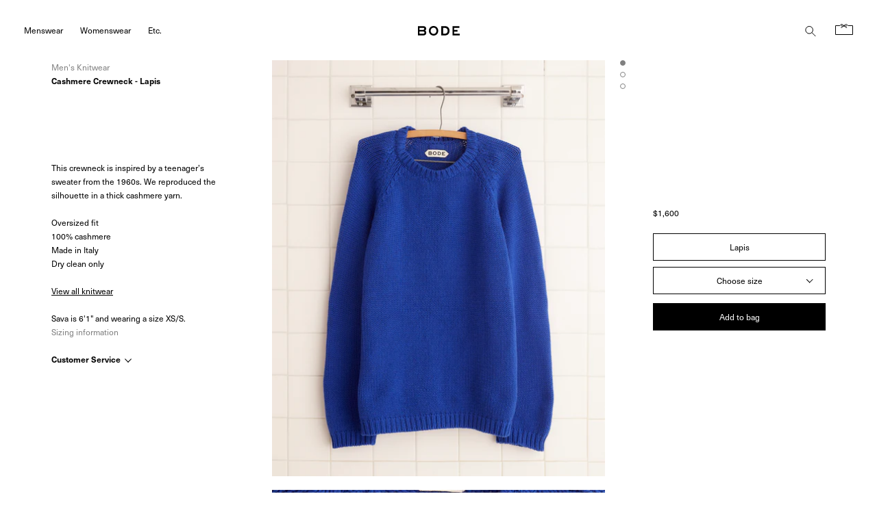

--- FILE ---
content_type: text/html; charset=utf-8
request_url: https://bode.com/collections/mens-knitwear/products/cashmere-crewneck-lapis
body_size: 28146
content:
<!doctype html>
<html lang="en">
  <head>
    <meta charset="utf-8">
    <meta http-equiv="X-UA-Compatible" content="IE=edge">
    <meta name="viewport" content="width=device-width,initial-scale=1">
    <meta name="theme-color" content="">
    <link rel="canonical" href="https://bode.com/products/cashmere-crewneck-lapis">
    <link rel="preconnect" href="https://cdn.shopify.com" crossorigin>
    <link href="//bode.com/cdn/shop/t/51/assets/index.css?v=121470766408006186781764344483" rel="stylesheet" type="text/css" media="all" />
<link rel="icon" type="image/png" href="//bode.com/cdn/shop/files/bode-favicon-w.png?crop=center&height=32&v=1674143519&width=32"><title>
      Cashmere Crewneck - Lapis
 &ndash; BODE</title>

    
      <meta name="description" content="This crewneck is inspired by a teenager’s sweater from the 1960s. We reproduced the silhouette in a thick cashmere yarn. Oversized fit 100% cashmere Made in Italy Dry clean only View all knitwear Sava is 6&#39;1&quot; and wearing a size XS/S.">
    

    

<meta property="og:site_name" content="BODE">
<meta property="og:url" content="https://bode.com/products/cashmere-crewneck-lapis">
<meta property="og:title" content="Cashmere Crewneck - Lapis">
<meta property="og:type" content="product">
<meta property="og:description" content="This crewneck is inspired by a teenager’s sweater from the 1960s. We reproduced the silhouette in a thick cashmere yarn. Oversized fit 100% cashmere Made in Italy Dry clean only View all knitwear Sava is 6&#39;1&quot; and wearing a size XS/S."><meta property="og:image" content="http://bode.com/cdn/shop/files/CASHMERECREWNECKLAPIS2.jpg?v=1725567409">
  <meta property="og:image:secure_url" content="https://bode.com/cdn/shop/files/CASHMERECREWNECKLAPIS2.jpg?v=1725567409">
  <meta property="og:image:width" content="2400">
  <meta property="og:image:height" content="3000"><meta property="og:price:amount" content="1,600">
  <meta property="og:price:currency" content="USD"><meta name="twitter:card" content="summary_large_image">
<meta name="twitter:title" content="Cashmere Crewneck - Lapis">
<meta name="twitter:description" content="This crewneck is inspired by a teenager’s sweater from the 1960s. We reproduced the silhouette in a thick cashmere yarn. Oversized fit 100% cashmere Made in Italy Dry clean only View all knitwear Sava is 6&#39;1&quot; and wearing a size XS/S.">


    <script>window.performance && window.performance.mark && window.performance.mark('shopify.content_for_header.start');</script><meta name="google-site-verification" content="G56nzihDy26ssWYCLt00Ws0ZiL8_BZrtAnACC5s2pwU">
<meta id="shopify-digital-wallet" name="shopify-digital-wallet" content="/12188970/digital_wallets/dialog">
<meta name="shopify-checkout-api-token" content="702c0157a6a82d6f4e46c1b3f9914fcb">
<meta id="in-context-paypal-metadata" data-shop-id="12188970" data-venmo-supported="false" data-environment="production" data-locale="en_US" data-paypal-v4="true" data-currency="USD">
<link rel="alternate" type="application/json+oembed" href="https://bode.com/products/cashmere-crewneck-lapis.oembed">
<script async="async" src="/checkouts/internal/preloads.js?locale=en-US"></script>
<link rel="preconnect" href="https://shop.app" crossorigin="anonymous">
<script async="async" src="https://shop.app/checkouts/internal/preloads.js?locale=en-US&shop_id=12188970" crossorigin="anonymous"></script>
<script id="apple-pay-shop-capabilities" type="application/json">{"shopId":12188970,"countryCode":"US","currencyCode":"USD","merchantCapabilities":["supports3DS"],"merchantId":"gid:\/\/shopify\/Shop\/12188970","merchantName":"BODE","requiredBillingContactFields":["postalAddress","email","phone"],"requiredShippingContactFields":["postalAddress","email","phone"],"shippingType":"shipping","supportedNetworks":["visa","masterCard","amex","discover","elo","jcb"],"total":{"type":"pending","label":"BODE","amount":"1.00"},"shopifyPaymentsEnabled":true,"supportsSubscriptions":true}</script>
<script id="shopify-features" type="application/json">{"accessToken":"702c0157a6a82d6f4e46c1b3f9914fcb","betas":["rich-media-storefront-analytics"],"domain":"bode.com","predictiveSearch":true,"shopId":12188970,"locale":"en"}</script>
<script>var Shopify = Shopify || {};
Shopify.shop = "bode-new-york.myshopify.com";
Shopify.locale = "en";
Shopify.currency = {"active":"USD","rate":"1.0"};
Shopify.country = "US";
Shopify.theme = {"name":"BODE 2.0 Production HEAD","id":143868756162,"schema_name":"bode","schema_version":"2.0.0","theme_store_id":null,"role":"main"};
Shopify.theme.handle = "null";
Shopify.theme.style = {"id":null,"handle":null};
Shopify.cdnHost = "bode.com/cdn";
Shopify.routes = Shopify.routes || {};
Shopify.routes.root = "/";</script>
<script type="module">!function(o){(o.Shopify=o.Shopify||{}).modules=!0}(window);</script>
<script>!function(o){function n(){var o=[];function n(){o.push(Array.prototype.slice.apply(arguments))}return n.q=o,n}var t=o.Shopify=o.Shopify||{};t.loadFeatures=n(),t.autoloadFeatures=n()}(window);</script>
<script>
  window.ShopifyPay = window.ShopifyPay || {};
  window.ShopifyPay.apiHost = "shop.app\/pay";
  window.ShopifyPay.redirectState = null;
</script>
<script id="shop-js-analytics" type="application/json">{"pageType":"product"}</script>
<script defer="defer" async type="module" src="//bode.com/cdn/shopifycloud/shop-js/modules/v2/client.init-shop-cart-sync_BT-GjEfc.en.esm.js"></script>
<script defer="defer" async type="module" src="//bode.com/cdn/shopifycloud/shop-js/modules/v2/chunk.common_D58fp_Oc.esm.js"></script>
<script defer="defer" async type="module" src="//bode.com/cdn/shopifycloud/shop-js/modules/v2/chunk.modal_xMitdFEc.esm.js"></script>
<script type="module">
  await import("//bode.com/cdn/shopifycloud/shop-js/modules/v2/client.init-shop-cart-sync_BT-GjEfc.en.esm.js");
await import("//bode.com/cdn/shopifycloud/shop-js/modules/v2/chunk.common_D58fp_Oc.esm.js");
await import("//bode.com/cdn/shopifycloud/shop-js/modules/v2/chunk.modal_xMitdFEc.esm.js");

  window.Shopify.SignInWithShop?.initShopCartSync?.({"fedCMEnabled":true,"windoidEnabled":true});

</script>
<script>
  window.Shopify = window.Shopify || {};
  if (!window.Shopify.featureAssets) window.Shopify.featureAssets = {};
  window.Shopify.featureAssets['shop-js'] = {"shop-cart-sync":["modules/v2/client.shop-cart-sync_DZOKe7Ll.en.esm.js","modules/v2/chunk.common_D58fp_Oc.esm.js","modules/v2/chunk.modal_xMitdFEc.esm.js"],"init-fed-cm":["modules/v2/client.init-fed-cm_B6oLuCjv.en.esm.js","modules/v2/chunk.common_D58fp_Oc.esm.js","modules/v2/chunk.modal_xMitdFEc.esm.js"],"shop-cash-offers":["modules/v2/client.shop-cash-offers_D2sdYoxE.en.esm.js","modules/v2/chunk.common_D58fp_Oc.esm.js","modules/v2/chunk.modal_xMitdFEc.esm.js"],"shop-login-button":["modules/v2/client.shop-login-button_QeVjl5Y3.en.esm.js","modules/v2/chunk.common_D58fp_Oc.esm.js","modules/v2/chunk.modal_xMitdFEc.esm.js"],"pay-button":["modules/v2/client.pay-button_DXTOsIq6.en.esm.js","modules/v2/chunk.common_D58fp_Oc.esm.js","modules/v2/chunk.modal_xMitdFEc.esm.js"],"shop-button":["modules/v2/client.shop-button_DQZHx9pm.en.esm.js","modules/v2/chunk.common_D58fp_Oc.esm.js","modules/v2/chunk.modal_xMitdFEc.esm.js"],"avatar":["modules/v2/client.avatar_BTnouDA3.en.esm.js"],"init-windoid":["modules/v2/client.init-windoid_CR1B-cfM.en.esm.js","modules/v2/chunk.common_D58fp_Oc.esm.js","modules/v2/chunk.modal_xMitdFEc.esm.js"],"init-shop-for-new-customer-accounts":["modules/v2/client.init-shop-for-new-customer-accounts_C_vY_xzh.en.esm.js","modules/v2/client.shop-login-button_QeVjl5Y3.en.esm.js","modules/v2/chunk.common_D58fp_Oc.esm.js","modules/v2/chunk.modal_xMitdFEc.esm.js"],"init-shop-email-lookup-coordinator":["modules/v2/client.init-shop-email-lookup-coordinator_BI7n9ZSv.en.esm.js","modules/v2/chunk.common_D58fp_Oc.esm.js","modules/v2/chunk.modal_xMitdFEc.esm.js"],"init-shop-cart-sync":["modules/v2/client.init-shop-cart-sync_BT-GjEfc.en.esm.js","modules/v2/chunk.common_D58fp_Oc.esm.js","modules/v2/chunk.modal_xMitdFEc.esm.js"],"shop-toast-manager":["modules/v2/client.shop-toast-manager_DiYdP3xc.en.esm.js","modules/v2/chunk.common_D58fp_Oc.esm.js","modules/v2/chunk.modal_xMitdFEc.esm.js"],"init-customer-accounts":["modules/v2/client.init-customer-accounts_D9ZNqS-Q.en.esm.js","modules/v2/client.shop-login-button_QeVjl5Y3.en.esm.js","modules/v2/chunk.common_D58fp_Oc.esm.js","modules/v2/chunk.modal_xMitdFEc.esm.js"],"init-customer-accounts-sign-up":["modules/v2/client.init-customer-accounts-sign-up_iGw4briv.en.esm.js","modules/v2/client.shop-login-button_QeVjl5Y3.en.esm.js","modules/v2/chunk.common_D58fp_Oc.esm.js","modules/v2/chunk.modal_xMitdFEc.esm.js"],"shop-follow-button":["modules/v2/client.shop-follow-button_CqMgW2wH.en.esm.js","modules/v2/chunk.common_D58fp_Oc.esm.js","modules/v2/chunk.modal_xMitdFEc.esm.js"],"checkout-modal":["modules/v2/client.checkout-modal_xHeaAweL.en.esm.js","modules/v2/chunk.common_D58fp_Oc.esm.js","modules/v2/chunk.modal_xMitdFEc.esm.js"],"shop-login":["modules/v2/client.shop-login_D91U-Q7h.en.esm.js","modules/v2/chunk.common_D58fp_Oc.esm.js","modules/v2/chunk.modal_xMitdFEc.esm.js"],"lead-capture":["modules/v2/client.lead-capture_BJmE1dJe.en.esm.js","modules/v2/chunk.common_D58fp_Oc.esm.js","modules/v2/chunk.modal_xMitdFEc.esm.js"],"payment-terms":["modules/v2/client.payment-terms_Ci9AEqFq.en.esm.js","modules/v2/chunk.common_D58fp_Oc.esm.js","modules/v2/chunk.modal_xMitdFEc.esm.js"]};
</script>
<script>(function() {
  var isLoaded = false;
  function asyncLoad() {
    if (isLoaded) return;
    isLoaded = true;
    var urls = ["https:\/\/chimpstatic.com\/mcjs-connected\/js\/users\/1614a09812db4d9a40e4236dc\/b022660fcc8dcd26c60bbb21f.js?shop=bode-new-york.myshopify.com","https:\/\/a.mailmunch.co\/widgets\/site-1046420-706419b3cb0b6e4e3f086cf7fc19474be2a54287.js?shop=bode-new-york.myshopify.com","\/\/cdn.shopify.com\/proxy\/9f579c46b40fe3d1a25ac2a386d00c9076f4e9d1e42663e60694183406d7f69d\/web.global-e.com\/merchant\/storefrontattributes?merchantid=60000137\u0026shop=bode-new-york.myshopify.com\u0026sp-cache-control=cHVibGljLCBtYXgtYWdlPTkwMA","https:\/\/crossborder-integration.global-e.com\/resources\/js\/app?shop=bode-new-york.myshopify.com"];
    for (var i = 0; i < urls.length; i++) {
      var s = document.createElement('script');
      s.type = 'text/javascript';
      s.async = true;
      s.src = urls[i];
      var x = document.getElementsByTagName('script')[0];
      x.parentNode.insertBefore(s, x);
    }
  };
  if(window.attachEvent) {
    window.attachEvent('onload', asyncLoad);
  } else {
    window.addEventListener('load', asyncLoad, false);
  }
})();</script>
<script id="__st">var __st={"a":12188970,"offset":-18000,"reqid":"8287cd57-9430-4bdd-9247-0c24a0cf4ddb-1769239486","pageurl":"bode.com\/collections\/mens-knitwear\/products\/cashmere-crewneck-lapis","u":"7a52c8175d88","p":"product","rtyp":"product","rid":7692201590978};</script>
<script>window.ShopifyPaypalV4VisibilityTracking = true;</script>
<script id="captcha-bootstrap">!function(){'use strict';const t='contact',e='account',n='new_comment',o=[[t,t],['blogs',n],['comments',n],[t,'customer']],c=[[e,'customer_login'],[e,'guest_login'],[e,'recover_customer_password'],[e,'create_customer']],r=t=>t.map((([t,e])=>`form[action*='/${t}']:not([data-nocaptcha='true']) input[name='form_type'][value='${e}']`)).join(','),a=t=>()=>t?[...document.querySelectorAll(t)].map((t=>t.form)):[];function s(){const t=[...o],e=r(t);return a(e)}const i='password',u='form_key',d=['recaptcha-v3-token','g-recaptcha-response','h-captcha-response',i],f=()=>{try{return window.sessionStorage}catch{return}},m='__shopify_v',_=t=>t.elements[u];function p(t,e,n=!1){try{const o=window.sessionStorage,c=JSON.parse(o.getItem(e)),{data:r}=function(t){const{data:e,action:n}=t;return t[m]||n?{data:e,action:n}:{data:t,action:n}}(c);for(const[e,n]of Object.entries(r))t.elements[e]&&(t.elements[e].value=n);n&&o.removeItem(e)}catch(o){console.error('form repopulation failed',{error:o})}}const l='form_type',E='cptcha';function T(t){t.dataset[E]=!0}const w=window,h=w.document,L='Shopify',v='ce_forms',y='captcha';let A=!1;((t,e)=>{const n=(g='f06e6c50-85a8-45c8-87d0-21a2b65856fe',I='https://cdn.shopify.com/shopifycloud/storefront-forms-hcaptcha/ce_storefront_forms_captcha_hcaptcha.v1.5.2.iife.js',D={infoText:'Protected by hCaptcha',privacyText:'Privacy',termsText:'Terms'},(t,e,n)=>{const o=w[L][v],c=o.bindForm;if(c)return c(t,g,e,D).then(n);var r;o.q.push([[t,g,e,D],n]),r=I,A||(h.body.append(Object.assign(h.createElement('script'),{id:'captcha-provider',async:!0,src:r})),A=!0)});var g,I,D;w[L]=w[L]||{},w[L][v]=w[L][v]||{},w[L][v].q=[],w[L][y]=w[L][y]||{},w[L][y].protect=function(t,e){n(t,void 0,e),T(t)},Object.freeze(w[L][y]),function(t,e,n,w,h,L){const[v,y,A,g]=function(t,e,n){const i=e?o:[],u=t?c:[],d=[...i,...u],f=r(d),m=r(i),_=r(d.filter((([t,e])=>n.includes(e))));return[a(f),a(m),a(_),s()]}(w,h,L),I=t=>{const e=t.target;return e instanceof HTMLFormElement?e:e&&e.form},D=t=>v().includes(t);t.addEventListener('submit',(t=>{const e=I(t);if(!e)return;const n=D(e)&&!e.dataset.hcaptchaBound&&!e.dataset.recaptchaBound,o=_(e),c=g().includes(e)&&(!o||!o.value);(n||c)&&t.preventDefault(),c&&!n&&(function(t){try{if(!f())return;!function(t){const e=f();if(!e)return;const n=_(t);if(!n)return;const o=n.value;o&&e.removeItem(o)}(t);const e=Array.from(Array(32),(()=>Math.random().toString(36)[2])).join('');!function(t,e){_(t)||t.append(Object.assign(document.createElement('input'),{type:'hidden',name:u})),t.elements[u].value=e}(t,e),function(t,e){const n=f();if(!n)return;const o=[...t.querySelectorAll(`input[type='${i}']`)].map((({name:t})=>t)),c=[...d,...o],r={};for(const[a,s]of new FormData(t).entries())c.includes(a)||(r[a]=s);n.setItem(e,JSON.stringify({[m]:1,action:t.action,data:r}))}(t,e)}catch(e){console.error('failed to persist form',e)}}(e),e.submit())}));const S=(t,e)=>{t&&!t.dataset[E]&&(n(t,e.some((e=>e===t))),T(t))};for(const o of['focusin','change'])t.addEventListener(o,(t=>{const e=I(t);D(e)&&S(e,y())}));const B=e.get('form_key'),M=e.get(l),P=B&&M;t.addEventListener('DOMContentLoaded',(()=>{const t=y();if(P)for(const e of t)e.elements[l].value===M&&p(e,B);[...new Set([...A(),...v().filter((t=>'true'===t.dataset.shopifyCaptcha))])].forEach((e=>S(e,t)))}))}(h,new URLSearchParams(w.location.search),n,t,e,['guest_login'])})(!0,!0)}();</script>
<script integrity="sha256-4kQ18oKyAcykRKYeNunJcIwy7WH5gtpwJnB7kiuLZ1E=" data-source-attribution="shopify.loadfeatures" defer="defer" src="//bode.com/cdn/shopifycloud/storefront/assets/storefront/load_feature-a0a9edcb.js" crossorigin="anonymous"></script>
<script crossorigin="anonymous" defer="defer" src="//bode.com/cdn/shopifycloud/storefront/assets/shopify_pay/storefront-65b4c6d7.js?v=20250812"></script>
<script data-source-attribution="shopify.dynamic_checkout.dynamic.init">var Shopify=Shopify||{};Shopify.PaymentButton=Shopify.PaymentButton||{isStorefrontPortableWallets:!0,init:function(){window.Shopify.PaymentButton.init=function(){};var t=document.createElement("script");t.src="https://bode.com/cdn/shopifycloud/portable-wallets/latest/portable-wallets.en.js",t.type="module",document.head.appendChild(t)}};
</script>
<script data-source-attribution="shopify.dynamic_checkout.buyer_consent">
  function portableWalletsHideBuyerConsent(e){var t=document.getElementById("shopify-buyer-consent"),n=document.getElementById("shopify-subscription-policy-button");t&&n&&(t.classList.add("hidden"),t.setAttribute("aria-hidden","true"),n.removeEventListener("click",e))}function portableWalletsShowBuyerConsent(e){var t=document.getElementById("shopify-buyer-consent"),n=document.getElementById("shopify-subscription-policy-button");t&&n&&(t.classList.remove("hidden"),t.removeAttribute("aria-hidden"),n.addEventListener("click",e))}window.Shopify?.PaymentButton&&(window.Shopify.PaymentButton.hideBuyerConsent=portableWalletsHideBuyerConsent,window.Shopify.PaymentButton.showBuyerConsent=portableWalletsShowBuyerConsent);
</script>
<script data-source-attribution="shopify.dynamic_checkout.cart.bootstrap">document.addEventListener("DOMContentLoaded",(function(){function t(){return document.querySelector("shopify-accelerated-checkout-cart, shopify-accelerated-checkout")}if(t())Shopify.PaymentButton.init();else{new MutationObserver((function(e,n){t()&&(Shopify.PaymentButton.init(),n.disconnect())})).observe(document.body,{childList:!0,subtree:!0})}}));
</script>
<script id='scb4127' type='text/javascript' async='' src='https://bode.com/cdn/shopifycloud/privacy-banner/storefront-banner.js'></script><link id="shopify-accelerated-checkout-styles" rel="stylesheet" media="screen" href="https://bode.com/cdn/shopifycloud/portable-wallets/latest/accelerated-checkout-backwards-compat.css" crossorigin="anonymous">
<style id="shopify-accelerated-checkout-cart">
        #shopify-buyer-consent {
  margin-top: 1em;
  display: inline-block;
  width: 100%;
}

#shopify-buyer-consent.hidden {
  display: none;
}

#shopify-subscription-policy-button {
  background: none;
  border: none;
  padding: 0;
  text-decoration: underline;
  font-size: inherit;
  cursor: pointer;
}

#shopify-subscription-policy-button::before {
  box-shadow: none;
}

      </style>

<script>window.performance && window.performance.mark && window.performance.mark('shopify.content_for_header.end');</script>
<script>
    if (window.Shopify && window.Shopify.designMode) {
      document.documentElement.classList.add('shopify-design-mode');
    }
    </script>

<link rel="stylesheet" type="text/css" href="https://crossborder-integration.global-e.com/resources/css/60000137/US"/>
<script>
    GLBE_PARAMS = {
        appUrl: "https://crossborder-integration.global-e.com/",
        pixelUrl: "https://utils.global-e.com",
        pixelEnabled: true,
        geAppUrl: "https://web.global-e.com/",
        env: "Production",
        geCDNUrl: "https://web.global-e.com/",
        apiUrl: "https://api.global-e.com/",
        emi: "daeric",
        mid: "60000137",
        hiddenElements: ".ge-hide,.afterpay-paragraph,form[action='https://payments.amazon.com/checkout/signin']",
        countryCode: "US",
        countryName: "United States",
        currencyCode: "USD",
        currencyName: "United States Dollar",
        locale: "en",
        operatedCountries: ["AD","AE","AG","AI","AL","AM","AO","AR","AT","AU","AW","AZ","BA","BB","BD","BE","BF","BG","BH","BI","BJ","BL","BM","BN","BO","BR","BS","BT","BW","BZ","CA","CG","CH","CI","CK","CL","CM","CN","CO","CR","CV","CW","CY","CZ","DE","DJ","DK","DM","DO","DZ","EC","EE","EG","ES","ET","FI","FJ","FK","FO","FR","GA","GB","GD","GE","GF","GG","GH","GI","GL","GM","GN","GP","GQ","GR","GT","GW","GY","HK","HN","HR","HT","HU","ID","IE","IL","IM","IN","IS","IT","JE","JM","JO","JP","KE","KG","KH","KI","KM","KN","KR","KW","KY","KZ","LA","LB","LC","LI","LK","LR","LS","LT","LU","LV","MA","MC","MD","ME","MF","MG","MK","MN","MO","MQ","MR","MS","MT","MU","MV","MW","MX","MY","MZ","NA","NC","NG","NI","NL","NO","NP","NR","NU","NZ","OM","PA","PE","PF","PG","PH","PK","PL","PT","PY","QA","RE","RO","RS","RW","SA","SB","SC","SE","SG","SH","SI","SK","SL","SM","SR","ST","SV","SX","SZ","TC","TD","TG","TH","TL","TM","TN","TO","TR","TT","TV","TW","TZ","UG","UY","UZ","VA","VC","VE","VG","VN","VU","WF","WS","YT","ZA","ZM","ZW"],
        allowedCountries: [{ code: 'AL', name: 'Albania' }, { code: 'DZ', name: 'Algeria' }, { code: 'AD', name: 'Andorra' }, { code: 'AO', name: 'Angola' }, { code: 'AI', name: 'Anguilla' }, { code: 'AG', name: 'Antigua &amp; Barbuda' }, { code: 'AR', name: 'Argentina' }, { code: 'AM', name: 'Armenia' }, { code: 'AW', name: 'Aruba' }, { code: 'AU', name: 'Australia' }, { code: 'AT', name: 'Austria' }, { code: 'AZ', name: 'Azerbaijan' }, { code: 'BS', name: 'Bahamas' }, { code: 'BH', name: 'Bahrain' }, { code: 'BD', name: 'Bangladesh' }, { code: 'BB', name: 'Barbados' }, { code: 'BE', name: 'Belgium' }, { code: 'BZ', name: 'Belize' }, { code: 'BJ', name: 'Benin' }, { code: 'BM', name: 'Bermuda' }, { code: 'BT', name: 'Bhutan' }, { code: 'BO', name: 'Bolivia' }, { code: 'BA', name: 'Bosnia &amp; Herzegovina' }, { code: 'BW', name: 'Botswana' }, { code: 'BR', name: 'Brazil' }, { code: 'VG', name: 'British Virgin Islands' }, { code: 'BN', name: 'Brunei' }, { code: 'BG', name: 'Bulgaria' }, { code: 'BF', name: 'Burkina Faso' }, { code: 'BI', name: 'Burundi' }, { code: 'KH', name: 'Cambodia' }, { code: 'CM', name: 'Cameroon' }, { code: 'CA', name: 'Canada' }, { code: 'CV', name: 'Cape Verde' }, { code: 'KY', name: 'Cayman Islands' }, { code: 'TD', name: 'Chad' }, { code: 'CL', name: 'Chile' }, { code: 'CN', name: 'China' }, { code: 'CO', name: 'Colombia' }, { code: 'KM', name: 'Comoros' }, { code: 'CG', name: 'Congo - Brazzaville' }, { code: 'CK', name: 'Cook Islands' }, { code: 'CR', name: 'Costa Rica' }, { code: 'CI', name: 'Côte d’Ivoire' }, { code: 'HR', name: 'Croatia' }, { code: 'CW', name: 'Curaçao' }, { code: 'CY', name: 'Cyprus' }, { code: 'CZ', name: 'Czechia' }, { code: 'DK', name: 'Denmark' }, { code: 'DJ', name: 'Djibouti' }, { code: 'DM', name: 'Dominica' }, { code: 'DO', name: 'Dominican Republic' }, { code: 'EC', name: 'Ecuador' }, { code: 'EG', name: 'Egypt' }, { code: 'SV', name: 'El Salvador' }, { code: 'GQ', name: 'Equatorial Guinea' }, { code: 'EE', name: 'Estonia' }, { code: 'SZ', name: 'Eswatini' }, { code: 'ET', name: 'Ethiopia' }, { code: 'FK', name: 'Falkland Islands' }, { code: 'FO', name: 'Faroe Islands' }, { code: 'FJ', name: 'Fiji' }, { code: 'FI', name: 'Finland' }, { code: 'FR', name: 'France' }, { code: 'GF', name: 'French Guiana' }, { code: 'PF', name: 'French Polynesia' }, { code: 'GA', name: 'Gabon' }, { code: 'GM', name: 'Gambia' }, { code: 'GE', name: 'Georgia' }, { code: 'DE', name: 'Germany' }, { code: 'GH', name: 'Ghana' }, { code: 'GI', name: 'Gibraltar' }, { code: 'GR', name: 'Greece' }, { code: 'GL', name: 'Greenland' }, { code: 'GD', name: 'Grenada' }, { code: 'GP', name: 'Guadeloupe' }, { code: 'GT', name: 'Guatemala' }, { code: 'GG', name: 'Guernsey' }, { code: 'GN', name: 'Guinea' }, { code: 'GW', name: 'Guinea-Bissau' }, { code: 'GY', name: 'Guyana' }, { code: 'HT', name: 'Haiti' }, { code: 'HN', name: 'Honduras' }, { code: 'HK', name: 'Hong Kong SAR' }, { code: 'HU', name: 'Hungary' }, { code: 'IS', name: 'Iceland' }, { code: 'IN', name: 'India' }, { code: 'ID', name: 'Indonesia' }, { code: 'IE', name: 'Ireland' }, { code: 'IM', name: 'Isle of Man' }, { code: 'IL', name: 'Israel' }, { code: 'IT', name: 'Italy' }, { code: 'JM', name: 'Jamaica' }, { code: 'JP', name: 'Japan' }, { code: 'JE', name: 'Jersey' }, { code: 'JO', name: 'Jordan' }, { code: 'KZ', name: 'Kazakhstan' }, { code: 'KE', name: 'Kenya' }, { code: 'KI', name: 'Kiribati' }, { code: 'KW', name: 'Kuwait' }, { code: 'KG', name: 'Kyrgyzstan' }, { code: 'LA', name: 'Laos' }, { code: 'LV', name: 'Latvia' }, { code: 'LB', name: 'Lebanon' }, { code: 'LS', name: 'Lesotho' }, { code: 'LR', name: 'Liberia' }, { code: 'LI', name: 'Liechtenstein' }, { code: 'LT', name: 'Lithuania' }, { code: 'LU', name: 'Luxembourg' }, { code: 'MO', name: 'Macao SAR' }, { code: 'MG', name: 'Madagascar' }, { code: 'MW', name: 'Malawi' }, { code: 'MY', name: 'Malaysia' }, { code: 'MV', name: 'Maldives' }, { code: 'MT', name: 'Malta' }, { code: 'MQ', name: 'Martinique' }, { code: 'MR', name: 'Mauritania' }, { code: 'MU', name: 'Mauritius' }, { code: 'YT', name: 'Mayotte' }, { code: 'MX', name: 'Mexico' }, { code: 'MD', name: 'Moldova' }, { code: 'MC', name: 'Monaco' }, { code: 'MN', name: 'Mongolia' }, { code: 'ME', name: 'Montenegro' }, { code: 'MS', name: 'Montserrat' }, { code: 'MA', name: 'Morocco' }, { code: 'MZ', name: 'Mozambique' }, { code: 'NA', name: 'Namibia' }, { code: 'NR', name: 'Nauru' }, { code: 'NP', name: 'Nepal' }, { code: 'NL', name: 'Netherlands' }, { code: 'NC', name: 'New Caledonia' }, { code: 'NZ', name: 'New Zealand' }, { code: 'NI', name: 'Nicaragua' }, { code: 'NG', name: 'Nigeria' }, { code: 'NU', name: 'Niue' }, { code: 'MK', name: 'North Macedonia' }, { code: 'NO', name: 'Norway' }, { code: 'OM', name: 'Oman' }, { code: 'PK', name: 'Pakistan' }, { code: 'PA', name: 'Panama' }, { code: 'PG', name: 'Papua New Guinea' }, { code: 'PY', name: 'Paraguay' }, { code: 'PE', name: 'Peru' }, { code: 'PH', name: 'Philippines' }, { code: 'PL', name: 'Poland' }, { code: 'PT', name: 'Portugal' }, { code: 'QA', name: 'Qatar' }, { code: 'RE', name: 'Réunion' }, { code: 'RO', name: 'Romania' }, { code: 'RW', name: 'Rwanda' }, { code: 'WS', name: 'Samoa' }, { code: 'SM', name: 'San Marino' }, { code: 'ST', name: 'São Tomé &amp; Príncipe' }, { code: 'SA', name: 'Saudi Arabia' }, { code: 'RS', name: 'Serbia' }, { code: 'SC', name: 'Seychelles' }, { code: 'SL', name: 'Sierra Leone' }, { code: 'SG', name: 'Singapore' }, { code: 'SX', name: 'Sint Maarten' }, { code: 'SK', name: 'Slovakia' }, { code: 'SI', name: 'Slovenia' }, { code: 'SB', name: 'Solomon Islands' }, { code: 'ZA', name: 'South Africa' }, { code: 'KR', name: 'South Korea' }, { code: 'ES', name: 'Spain' }, { code: 'LK', name: 'Sri Lanka' }, { code: 'BL', name: 'St. Barthélemy' }, { code: 'SH', name: 'St. Helena' }, { code: 'KN', name: 'St. Kitts &amp; Nevis' }, { code: 'LC', name: 'St. Lucia' }, { code: 'MF', name: 'St. Martin' }, { code: 'VC', name: 'St. Vincent &amp; Grenadines' }, { code: 'SR', name: 'Suriname' }, { code: 'SE', name: 'Sweden' }, { code: 'CH', name: 'Switzerland' }, { code: 'TW', name: 'Taiwan' }, { code: 'TZ', name: 'Tanzania' }, { code: 'TH', name: 'Thailand' }, { code: 'TL', name: 'Timor-Leste' }, { code: 'TG', name: 'Togo' }, { code: 'TO', name: 'Tonga' }, { code: 'TT', name: 'Trinidad &amp; Tobago' }, { code: 'TN', name: 'Tunisia' }, { code: 'TM', name: 'Turkmenistan' }, { code: 'TC', name: 'Turks &amp; Caicos Islands' }, { code: 'TV', name: 'Tuvalu' }, { code: 'UG', name: 'Uganda' }, { code: 'AE', name: 'United Arab Emirates' }, { code: 'GB', name: 'United Kingdom' }, { code: 'US', name: 'United States' }, { code: 'UY', name: 'Uruguay' }, { code: 'UZ', name: 'Uzbekistan' }, { code: 'VU', name: 'Vanuatu' }, { code: 'VA', name: 'Vatican City' }, { code: 'VE', name: 'Venezuela' }, { code: 'VN', name: 'Vietnam' }, { code: 'WF', name: 'Wallis &amp; Futuna' }, { code: 'ZM', name: 'Zambia' }, { code: 'ZW', name: 'Zimbabwe' }, ],
        c1Enabled:"true",
        siteId: "7ce243a1e1a2",
        isTokenEnabled: "true",
};
</script>

<!-- BEGIN app block: shopify://apps/microsoft-clarity/blocks/clarity_js/31c3d126-8116-4b4a-8ba1-baeda7c4aeea -->
<script type="text/javascript">
  (function (c, l, a, r, i, t, y) {
    c[a] = c[a] || function () { (c[a].q = c[a].q || []).push(arguments); };
    t = l.createElement(r); t.async = 1; t.src = "https://www.clarity.ms/tag/" + i + "?ref=shopify";
    y = l.getElementsByTagName(r)[0]; y.parentNode.insertBefore(t, y);

    c.Shopify.loadFeatures([{ name: "consent-tracking-api", version: "0.1" }], error => {
      if (error) {
        console.error("Error loading Shopify features:", error);
        return;
      }

      c[a]('consentv2', {
        ad_Storage: c.Shopify.customerPrivacy.marketingAllowed() ? "granted" : "denied",
        analytics_Storage: c.Shopify.customerPrivacy.analyticsProcessingAllowed() ? "granted" : "denied",
      });
    });

    l.addEventListener("visitorConsentCollected", function (e) {
      c[a]('consentv2', {
        ad_Storage: e.detail.marketingAllowed ? "granted" : "denied",
        analytics_Storage: e.detail.analyticsAllowed ? "granted" : "denied",
      });
    });
  })(window, document, "clarity", "script", "uxcznz1cl1");
</script>



<!-- END app block --><!-- BEGIN app block: shopify://apps/klaviyo-email-marketing-sms/blocks/klaviyo-onsite-embed/2632fe16-c075-4321-a88b-50b567f42507 -->












  <script async src="https://static.klaviyo.com/onsite/js/WBB9AU/klaviyo.js?company_id=WBB9AU"></script>
  <script>!function(){if(!window.klaviyo){window._klOnsite=window._klOnsite||[];try{window.klaviyo=new Proxy({},{get:function(n,i){return"push"===i?function(){var n;(n=window._klOnsite).push.apply(n,arguments)}:function(){for(var n=arguments.length,o=new Array(n),w=0;w<n;w++)o[w]=arguments[w];var t="function"==typeof o[o.length-1]?o.pop():void 0,e=new Promise((function(n){window._klOnsite.push([i].concat(o,[function(i){t&&t(i),n(i)}]))}));return e}}})}catch(n){window.klaviyo=window.klaviyo||[],window.klaviyo.push=function(){var n;(n=window._klOnsite).push.apply(n,arguments)}}}}();</script>

  
    <script id="viewed_product">
      if (item == null) {
        var _learnq = _learnq || [];

        var MetafieldReviews = null
        var MetafieldYotpoRating = null
        var MetafieldYotpoCount = null
        var MetafieldLooxRating = null
        var MetafieldLooxCount = null
        var okendoProduct = null
        var okendoProductReviewCount = null
        var okendoProductReviewAverageValue = null
        try {
          // The following fields are used for Customer Hub recently viewed in order to add reviews.
          // This information is not part of __kla_viewed. Instead, it is part of __kla_viewed_reviewed_items
          MetafieldReviews = {};
          MetafieldYotpoRating = null
          MetafieldYotpoCount = null
          MetafieldLooxRating = null
          MetafieldLooxCount = null

          okendoProduct = null
          // If the okendo metafield is not legacy, it will error, which then requires the new json formatted data
          if (okendoProduct && 'error' in okendoProduct) {
            okendoProduct = null
          }
          okendoProductReviewCount = okendoProduct ? okendoProduct.reviewCount : null
          okendoProductReviewAverageValue = okendoProduct ? okendoProduct.reviewAverageValue : null
        } catch (error) {
          console.error('Error in Klaviyo onsite reviews tracking:', error);
        }

        var item = {
          Name: "Cashmere Crewneck - Lapis",
          ProductID: 7692201590978,
          Categories: ["4th of July Collection","Emily Adams Bode","Men's Knitwear","One-of-A-Kind"],
          ImageURL: "https://bode.com/cdn/shop/files/CASHMERECREWNECKLAPIS2_grande.jpg?v=1725567409",
          URL: "https://bode.com/products/cashmere-crewneck-lapis",
          Brand: "BODE New York",
          Price: "$1,600",
          Value: "1,600",
          CompareAtPrice: "$1,600"
        };
        _learnq.push(['track', 'Viewed Product', item]);
        _learnq.push(['trackViewedItem', {
          Title: item.Name,
          ItemId: item.ProductID,
          Categories: item.Categories,
          ImageUrl: item.ImageURL,
          Url: item.URL,
          Metadata: {
            Brand: item.Brand,
            Price: item.Price,
            Value: item.Value,
            CompareAtPrice: item.CompareAtPrice
          },
          metafields:{
            reviews: MetafieldReviews,
            yotpo:{
              rating: MetafieldYotpoRating,
              count: MetafieldYotpoCount,
            },
            loox:{
              rating: MetafieldLooxRating,
              count: MetafieldLooxCount,
            },
            okendo: {
              rating: okendoProductReviewAverageValue,
              count: okendoProductReviewCount,
            }
          }
        }]);
      }
    </script>
  




  <script>
    window.klaviyoReviewsProductDesignMode = false
  </script>







<!-- END app block --><link href="https://monorail-edge.shopifysvc.com" rel="dns-prefetch">
<script>(function(){if ("sendBeacon" in navigator && "performance" in window) {try {var session_token_from_headers = performance.getEntriesByType('navigation')[0].serverTiming.find(x => x.name == '_s').description;} catch {var session_token_from_headers = undefined;}var session_cookie_matches = document.cookie.match(/_shopify_s=([^;]*)/);var session_token_from_cookie = session_cookie_matches && session_cookie_matches.length === 2 ? session_cookie_matches[1] : "";var session_token = session_token_from_headers || session_token_from_cookie || "";function handle_abandonment_event(e) {var entries = performance.getEntries().filter(function(entry) {return /monorail-edge.shopifysvc.com/.test(entry.name);});if (!window.abandonment_tracked && entries.length === 0) {window.abandonment_tracked = true;var currentMs = Date.now();var navigation_start = performance.timing.navigationStart;var payload = {shop_id: 12188970,url: window.location.href,navigation_start,duration: currentMs - navigation_start,session_token,page_type: "product"};window.navigator.sendBeacon("https://monorail-edge.shopifysvc.com/v1/produce", JSON.stringify({schema_id: "online_store_buyer_site_abandonment/1.1",payload: payload,metadata: {event_created_at_ms: currentMs,event_sent_at_ms: currentMs}}));}}window.addEventListener('pagehide', handle_abandonment_event);}}());</script>
<script id="web-pixels-manager-setup">(function e(e,d,r,n,o){if(void 0===o&&(o={}),!Boolean(null===(a=null===(i=window.Shopify)||void 0===i?void 0:i.analytics)||void 0===a?void 0:a.replayQueue)){var i,a;window.Shopify=window.Shopify||{};var t=window.Shopify;t.analytics=t.analytics||{};var s=t.analytics;s.replayQueue=[],s.publish=function(e,d,r){return s.replayQueue.push([e,d,r]),!0};try{self.performance.mark("wpm:start")}catch(e){}var l=function(){var e={modern:/Edge?\/(1{2}[4-9]|1[2-9]\d|[2-9]\d{2}|\d{4,})\.\d+(\.\d+|)|Firefox\/(1{2}[4-9]|1[2-9]\d|[2-9]\d{2}|\d{4,})\.\d+(\.\d+|)|Chrom(ium|e)\/(9{2}|\d{3,})\.\d+(\.\d+|)|(Maci|X1{2}).+ Version\/(15\.\d+|(1[6-9]|[2-9]\d|\d{3,})\.\d+)([,.]\d+|)( \(\w+\)|)( Mobile\/\w+|) Safari\/|Chrome.+OPR\/(9{2}|\d{3,})\.\d+\.\d+|(CPU[ +]OS|iPhone[ +]OS|CPU[ +]iPhone|CPU IPhone OS|CPU iPad OS)[ +]+(15[._]\d+|(1[6-9]|[2-9]\d|\d{3,})[._]\d+)([._]\d+|)|Android:?[ /-](13[3-9]|1[4-9]\d|[2-9]\d{2}|\d{4,})(\.\d+|)(\.\d+|)|Android.+Firefox\/(13[5-9]|1[4-9]\d|[2-9]\d{2}|\d{4,})\.\d+(\.\d+|)|Android.+Chrom(ium|e)\/(13[3-9]|1[4-9]\d|[2-9]\d{2}|\d{4,})\.\d+(\.\d+|)|SamsungBrowser\/([2-9]\d|\d{3,})\.\d+/,legacy:/Edge?\/(1[6-9]|[2-9]\d|\d{3,})\.\d+(\.\d+|)|Firefox\/(5[4-9]|[6-9]\d|\d{3,})\.\d+(\.\d+|)|Chrom(ium|e)\/(5[1-9]|[6-9]\d|\d{3,})\.\d+(\.\d+|)([\d.]+$|.*Safari\/(?![\d.]+ Edge\/[\d.]+$))|(Maci|X1{2}).+ Version\/(10\.\d+|(1[1-9]|[2-9]\d|\d{3,})\.\d+)([,.]\d+|)( \(\w+\)|)( Mobile\/\w+|) Safari\/|Chrome.+OPR\/(3[89]|[4-9]\d|\d{3,})\.\d+\.\d+|(CPU[ +]OS|iPhone[ +]OS|CPU[ +]iPhone|CPU IPhone OS|CPU iPad OS)[ +]+(10[._]\d+|(1[1-9]|[2-9]\d|\d{3,})[._]\d+)([._]\d+|)|Android:?[ /-](13[3-9]|1[4-9]\d|[2-9]\d{2}|\d{4,})(\.\d+|)(\.\d+|)|Mobile Safari.+OPR\/([89]\d|\d{3,})\.\d+\.\d+|Android.+Firefox\/(13[5-9]|1[4-9]\d|[2-9]\d{2}|\d{4,})\.\d+(\.\d+|)|Android.+Chrom(ium|e)\/(13[3-9]|1[4-9]\d|[2-9]\d{2}|\d{4,})\.\d+(\.\d+|)|Android.+(UC? ?Browser|UCWEB|U3)[ /]?(15\.([5-9]|\d{2,})|(1[6-9]|[2-9]\d|\d{3,})\.\d+)\.\d+|SamsungBrowser\/(5\.\d+|([6-9]|\d{2,})\.\d+)|Android.+MQ{2}Browser\/(14(\.(9|\d{2,})|)|(1[5-9]|[2-9]\d|\d{3,})(\.\d+|))(\.\d+|)|K[Aa][Ii]OS\/(3\.\d+|([4-9]|\d{2,})\.\d+)(\.\d+|)/},d=e.modern,r=e.legacy,n=navigator.userAgent;return n.match(d)?"modern":n.match(r)?"legacy":"unknown"}(),u="modern"===l?"modern":"legacy",c=(null!=n?n:{modern:"",legacy:""})[u],f=function(e){return[e.baseUrl,"/wpm","/b",e.hashVersion,"modern"===e.buildTarget?"m":"l",".js"].join("")}({baseUrl:d,hashVersion:r,buildTarget:u}),m=function(e){var d=e.version,r=e.bundleTarget,n=e.surface,o=e.pageUrl,i=e.monorailEndpoint;return{emit:function(e){var a=e.status,t=e.errorMsg,s=(new Date).getTime(),l=JSON.stringify({metadata:{event_sent_at_ms:s},events:[{schema_id:"web_pixels_manager_load/3.1",payload:{version:d,bundle_target:r,page_url:o,status:a,surface:n,error_msg:t},metadata:{event_created_at_ms:s}}]});if(!i)return console&&console.warn&&console.warn("[Web Pixels Manager] No Monorail endpoint provided, skipping logging."),!1;try{return self.navigator.sendBeacon.bind(self.navigator)(i,l)}catch(e){}var u=new XMLHttpRequest;try{return u.open("POST",i,!0),u.setRequestHeader("Content-Type","text/plain"),u.send(l),!0}catch(e){return console&&console.warn&&console.warn("[Web Pixels Manager] Got an unhandled error while logging to Monorail."),!1}}}}({version:r,bundleTarget:l,surface:e.surface,pageUrl:self.location.href,monorailEndpoint:e.monorailEndpoint});try{o.browserTarget=l,function(e){var d=e.src,r=e.async,n=void 0===r||r,o=e.onload,i=e.onerror,a=e.sri,t=e.scriptDataAttributes,s=void 0===t?{}:t,l=document.createElement("script"),u=document.querySelector("head"),c=document.querySelector("body");if(l.async=n,l.src=d,a&&(l.integrity=a,l.crossOrigin="anonymous"),s)for(var f in s)if(Object.prototype.hasOwnProperty.call(s,f))try{l.dataset[f]=s[f]}catch(e){}if(o&&l.addEventListener("load",o),i&&l.addEventListener("error",i),u)u.appendChild(l);else{if(!c)throw new Error("Did not find a head or body element to append the script");c.appendChild(l)}}({src:f,async:!0,onload:function(){if(!function(){var e,d;return Boolean(null===(d=null===(e=window.Shopify)||void 0===e?void 0:e.analytics)||void 0===d?void 0:d.initialized)}()){var d=window.webPixelsManager.init(e)||void 0;if(d){var r=window.Shopify.analytics;r.replayQueue.forEach((function(e){var r=e[0],n=e[1],o=e[2];d.publishCustomEvent(r,n,o)})),r.replayQueue=[],r.publish=d.publishCustomEvent,r.visitor=d.visitor,r.initialized=!0}}},onerror:function(){return m.emit({status:"failed",errorMsg:"".concat(f," has failed to load")})},sri:function(e){var d=/^sha384-[A-Za-z0-9+/=]+$/;return"string"==typeof e&&d.test(e)}(c)?c:"",scriptDataAttributes:o}),m.emit({status:"loading"})}catch(e){m.emit({status:"failed",errorMsg:(null==e?void 0:e.message)||"Unknown error"})}}})({shopId: 12188970,storefrontBaseUrl: "https://bode.com",extensionsBaseUrl: "https://extensions.shopifycdn.com/cdn/shopifycloud/web-pixels-manager",monorailEndpoint: "https://monorail-edge.shopifysvc.com/unstable/produce_batch",surface: "storefront-renderer",enabledBetaFlags: ["2dca8a86"],webPixelsConfigList: [{"id":"1688240322","configuration":"{\"projectId\":\"uxcznz1cl1\"}","eventPayloadVersion":"v1","runtimeContext":"STRICT","scriptVersion":"cf1781658ed156031118fc4bbc2ed159","type":"APP","apiClientId":240074326017,"privacyPurposes":[],"capabilities":["advanced_dom_events"],"dataSharingAdjustments":{"protectedCustomerApprovalScopes":["read_customer_personal_data"]}},{"id":"1249149122","configuration":"{\"accountID\":\"WBB9AU\",\"webPixelConfig\":\"eyJlbmFibGVBZGRlZFRvQ2FydEV2ZW50cyI6IHRydWV9\"}","eventPayloadVersion":"v1","runtimeContext":"STRICT","scriptVersion":"524f6c1ee37bacdca7657a665bdca589","type":"APP","apiClientId":123074,"privacyPurposes":["ANALYTICS","MARKETING"],"dataSharingAdjustments":{"protectedCustomerApprovalScopes":["read_customer_address","read_customer_email","read_customer_name","read_customer_personal_data","read_customer_phone"]}},{"id":"357826754","configuration":"{\"config\":\"{\\\"google_tag_ids\\\":[\\\"G-FZG33TVK3Y\\\",\\\"AW-11306651659\\\",\\\"GT-MRM58NX\\\"],\\\"target_country\\\":\\\"US\\\",\\\"gtag_events\\\":[{\\\"type\\\":\\\"begin_checkout\\\",\\\"action_label\\\":[\\\"G-FZG33TVK3Y\\\",\\\"AW-11306651659\\\/yuesCOrMrNQYEIugt48q\\\"]},{\\\"type\\\":\\\"search\\\",\\\"action_label\\\":[\\\"G-FZG33TVK3Y\\\",\\\"AW-11306651659\\\/kv2JCOzLrNQYEIugt48q\\\"]},{\\\"type\\\":\\\"view_item\\\",\\\"action_label\\\":[\\\"G-FZG33TVK3Y\\\",\\\"AW-11306651659\\\/3251COnLrNQYEIugt48q\\\",\\\"MC-7DPK32XF7H\\\"]},{\\\"type\\\":\\\"purchase\\\",\\\"action_label\\\":[\\\"G-FZG33TVK3Y\\\",\\\"AW-11306651659\\\/EupVCOPLrNQYEIugt48q\\\",\\\"MC-7DPK32XF7H\\\"]},{\\\"type\\\":\\\"page_view\\\",\\\"action_label\\\":[\\\"G-FZG33TVK3Y\\\",\\\"AW-11306651659\\\/4_K-CObLrNQYEIugt48q\\\",\\\"MC-7DPK32XF7H\\\"]},{\\\"type\\\":\\\"add_payment_info\\\",\\\"action_label\\\":[\\\"G-FZG33TVK3Y\\\",\\\"AW-11306651659\\\/zYfwCO3MrNQYEIugt48q\\\"]},{\\\"type\\\":\\\"add_to_cart\\\",\\\"action_label\\\":[\\\"G-FZG33TVK3Y\\\",\\\"AW-11306651659\\\/dbxGCO_LrNQYEIugt48q\\\"]}],\\\"enable_monitoring_mode\\\":false}\"}","eventPayloadVersion":"v1","runtimeContext":"OPEN","scriptVersion":"b2a88bafab3e21179ed38636efcd8a93","type":"APP","apiClientId":1780363,"privacyPurposes":[],"dataSharingAdjustments":{"protectedCustomerApprovalScopes":["read_customer_address","read_customer_email","read_customer_name","read_customer_personal_data","read_customer_phone"]}},{"id":"168526018","configuration":"{\"pixel_id\":\"259655278958566\",\"pixel_type\":\"facebook_pixel\",\"metaapp_system_user_token\":\"-\"}","eventPayloadVersion":"v1","runtimeContext":"OPEN","scriptVersion":"ca16bc87fe92b6042fbaa3acc2fbdaa6","type":"APP","apiClientId":2329312,"privacyPurposes":["ANALYTICS","MARKETING","SALE_OF_DATA"],"dataSharingAdjustments":{"protectedCustomerApprovalScopes":["read_customer_address","read_customer_email","read_customer_name","read_customer_personal_data","read_customer_phone"]}},{"id":"34701506","configuration":"{\"accountId\":\"Global-e\",\"merchantId\":\"60000137\",\"baseApiUrl\":\"https:\/\/checkout-service.global-e.com\/api\/v1\",\"siteId\":\"7ce243a1e1a2\",\"BorderfreeMetaCAPIEnabled\":\"False\",\"FT_IsLegacyAnalyticsSDKEnabled\":\"True\",\"FT_IsAnalyticsSDKEnabled\":\"False\",\"CDNUrl\":\"https:\/\/web.global-e.com\/\",\"BfGoogleAdsEnabled\":\"false\"}","eventPayloadVersion":"v1","runtimeContext":"STRICT","scriptVersion":"07f17466e0885c524b92de369a41e2cd","type":"APP","apiClientId":5806573,"privacyPurposes":["SALE_OF_DATA"],"dataSharingAdjustments":{"protectedCustomerApprovalScopes":["read_customer_address","read_customer_email","read_customer_name","read_customer_personal_data","read_customer_phone"]}},{"id":"47579330","eventPayloadVersion":"v1","runtimeContext":"LAX","scriptVersion":"1","type":"CUSTOM","privacyPurposes":["MARKETING"],"name":"Meta pixel (migrated)"},{"id":"73662658","eventPayloadVersion":"v1","runtimeContext":"LAX","scriptVersion":"1","type":"CUSTOM","privacyPurposes":["ANALYTICS"],"name":"Google Analytics tag (migrated)"},{"id":"shopify-app-pixel","configuration":"{}","eventPayloadVersion":"v1","runtimeContext":"STRICT","scriptVersion":"0450","apiClientId":"shopify-pixel","type":"APP","privacyPurposes":["ANALYTICS","MARKETING"]},{"id":"shopify-custom-pixel","eventPayloadVersion":"v1","runtimeContext":"LAX","scriptVersion":"0450","apiClientId":"shopify-pixel","type":"CUSTOM","privacyPurposes":["ANALYTICS","MARKETING"]}],isMerchantRequest: false,initData: {"shop":{"name":"BODE","paymentSettings":{"currencyCode":"USD"},"myshopifyDomain":"bode-new-york.myshopify.com","countryCode":"US","storefrontUrl":"https:\/\/bode.com"},"customer":null,"cart":null,"checkout":null,"productVariants":[{"price":{"amount":1600.0,"currencyCode":"USD"},"product":{"title":"Cashmere Crewneck - Lapis","vendor":"BODE New York","id":"7692201590978","untranslatedTitle":"Cashmere Crewneck - Lapis","url":"\/products\/cashmere-crewneck-lapis","type":"KNITWEAR"},"id":"43425599357122","image":{"src":"\/\/bode.com\/cdn\/shop\/files\/CASHMERECREWNECKLAPIS2.jpg?v=1725567409"},"sku":"123000190028","title":"XXS \/ Lapis","untranslatedTitle":"XXS \/ Lapis"},{"price":{"amount":1600.0,"currencyCode":"USD"},"product":{"title":"Cashmere Crewneck - Lapis","vendor":"BODE New York","id":"7692201590978","untranslatedTitle":"Cashmere Crewneck - Lapis","url":"\/products\/cashmere-crewneck-lapis","type":"KNITWEAR"},"id":"43425599389890","image":{"src":"\/\/bode.com\/cdn\/shop\/files\/CASHMERECREWNECKLAPIS2.jpg?v=1725567409"},"sku":"123000190035","title":"XS \/ Lapis","untranslatedTitle":"XS \/ Lapis"},{"price":{"amount":1600.0,"currencyCode":"USD"},"product":{"title":"Cashmere Crewneck - Lapis","vendor":"BODE New York","id":"7692201590978","untranslatedTitle":"Cashmere Crewneck - Lapis","url":"\/products\/cashmere-crewneck-lapis","type":"KNITWEAR"},"id":"43425599422658","image":{"src":"\/\/bode.com\/cdn\/shop\/files\/CASHMERECREWNECKLAPIS2.jpg?v=1725567409"},"sku":"123000190042","title":"S \/ Lapis","untranslatedTitle":"S \/ Lapis"},{"price":{"amount":1600.0,"currencyCode":"USD"},"product":{"title":"Cashmere Crewneck - Lapis","vendor":"BODE New York","id":"7692201590978","untranslatedTitle":"Cashmere Crewneck - Lapis","url":"\/products\/cashmere-crewneck-lapis","type":"KNITWEAR"},"id":"43425599455426","image":{"src":"\/\/bode.com\/cdn\/shop\/files\/CASHMERECREWNECKLAPIS2.jpg?v=1725567409"},"sku":"123000190059","title":"M \/ Lapis","untranslatedTitle":"M \/ Lapis"},{"price":{"amount":1600.0,"currencyCode":"USD"},"product":{"title":"Cashmere Crewneck - Lapis","vendor":"BODE New York","id":"7692201590978","untranslatedTitle":"Cashmere Crewneck - Lapis","url":"\/products\/cashmere-crewneck-lapis","type":"KNITWEAR"},"id":"43425599488194","image":{"src":"\/\/bode.com\/cdn\/shop\/files\/CASHMERECREWNECKLAPIS2.jpg?v=1725567409"},"sku":"123000190066","title":"L \/ Lapis","untranslatedTitle":"L \/ Lapis"},{"price":{"amount":1600.0,"currencyCode":"USD"},"product":{"title":"Cashmere Crewneck - Lapis","vendor":"BODE New York","id":"7692201590978","untranslatedTitle":"Cashmere Crewneck - Lapis","url":"\/products\/cashmere-crewneck-lapis","type":"KNITWEAR"},"id":"43425599520962","image":{"src":"\/\/bode.com\/cdn\/shop\/files\/CASHMERECREWNECKLAPIS2.jpg?v=1725567409"},"sku":"123000190073","title":"XL \/ Lapis","untranslatedTitle":"XL \/ Lapis"},{"price":{"amount":1600.0,"currencyCode":"USD"},"product":{"title":"Cashmere Crewneck - Lapis","vendor":"BODE New York","id":"7692201590978","untranslatedTitle":"Cashmere Crewneck - Lapis","url":"\/products\/cashmere-crewneck-lapis","type":"KNITWEAR"},"id":"43425599553730","image":{"src":"\/\/bode.com\/cdn\/shop\/files\/CASHMERECREWNECKLAPIS2.jpg?v=1725567409"},"sku":"123000190080","title":"XXL \/ Lapis","untranslatedTitle":"XXL \/ Lapis"}],"purchasingCompany":null},},"https://bode.com/cdn","fcfee988w5aeb613cpc8e4bc33m6693e112",{"modern":"","legacy":""},{"shopId":"12188970","storefrontBaseUrl":"https:\/\/bode.com","extensionBaseUrl":"https:\/\/extensions.shopifycdn.com\/cdn\/shopifycloud\/web-pixels-manager","surface":"storefront-renderer","enabledBetaFlags":"[\"2dca8a86\"]","isMerchantRequest":"false","hashVersion":"fcfee988w5aeb613cpc8e4bc33m6693e112","publish":"custom","events":"[[\"page_viewed\",{}],[\"product_viewed\",{\"productVariant\":{\"price\":{\"amount\":1600.0,\"currencyCode\":\"USD\"},\"product\":{\"title\":\"Cashmere Crewneck - Lapis\",\"vendor\":\"BODE New York\",\"id\":\"7692201590978\",\"untranslatedTitle\":\"Cashmere Crewneck - Lapis\",\"url\":\"\/products\/cashmere-crewneck-lapis\",\"type\":\"KNITWEAR\"},\"id\":\"43425599422658\",\"image\":{\"src\":\"\/\/bode.com\/cdn\/shop\/files\/CASHMERECREWNECKLAPIS2.jpg?v=1725567409\"},\"sku\":\"123000190042\",\"title\":\"S \/ Lapis\",\"untranslatedTitle\":\"S \/ Lapis\"}}]]"});</script><script>
  window.ShopifyAnalytics = window.ShopifyAnalytics || {};
  window.ShopifyAnalytics.meta = window.ShopifyAnalytics.meta || {};
  window.ShopifyAnalytics.meta.currency = 'USD';
  var meta = {"product":{"id":7692201590978,"gid":"gid:\/\/shopify\/Product\/7692201590978","vendor":"BODE New York","type":"KNITWEAR","handle":"cashmere-crewneck-lapis","variants":[{"id":43425599357122,"price":160000,"name":"Cashmere Crewneck - Lapis - XXS \/ Lapis","public_title":"XXS \/ Lapis","sku":"123000190028"},{"id":43425599389890,"price":160000,"name":"Cashmere Crewneck - Lapis - XS \/ Lapis","public_title":"XS \/ Lapis","sku":"123000190035"},{"id":43425599422658,"price":160000,"name":"Cashmere Crewneck - Lapis - S \/ Lapis","public_title":"S \/ Lapis","sku":"123000190042"},{"id":43425599455426,"price":160000,"name":"Cashmere Crewneck - Lapis - M \/ Lapis","public_title":"M \/ Lapis","sku":"123000190059"},{"id":43425599488194,"price":160000,"name":"Cashmere Crewneck - Lapis - L \/ Lapis","public_title":"L \/ Lapis","sku":"123000190066"},{"id":43425599520962,"price":160000,"name":"Cashmere Crewneck - Lapis - XL \/ Lapis","public_title":"XL \/ Lapis","sku":"123000190073"},{"id":43425599553730,"price":160000,"name":"Cashmere Crewneck - Lapis - XXL \/ Lapis","public_title":"XXL \/ Lapis","sku":"123000190080"}],"remote":false},"page":{"pageType":"product","resourceType":"product","resourceId":7692201590978,"requestId":"8287cd57-9430-4bdd-9247-0c24a0cf4ddb-1769239486"}};
  for (var attr in meta) {
    window.ShopifyAnalytics.meta[attr] = meta[attr];
  }
</script>
<script class="analytics">
  (function () {
    var customDocumentWrite = function(content) {
      var jquery = null;

      if (window.jQuery) {
        jquery = window.jQuery;
      } else if (window.Checkout && window.Checkout.$) {
        jquery = window.Checkout.$;
      }

      if (jquery) {
        jquery('body').append(content);
      }
    };

    var hasLoggedConversion = function(token) {
      if (token) {
        return document.cookie.indexOf('loggedConversion=' + token) !== -1;
      }
      return false;
    }

    var setCookieIfConversion = function(token) {
      if (token) {
        var twoMonthsFromNow = new Date(Date.now());
        twoMonthsFromNow.setMonth(twoMonthsFromNow.getMonth() + 2);

        document.cookie = 'loggedConversion=' + token + '; expires=' + twoMonthsFromNow;
      }
    }

    var trekkie = window.ShopifyAnalytics.lib = window.trekkie = window.trekkie || [];
    if (trekkie.integrations) {
      return;
    }
    trekkie.methods = [
      'identify',
      'page',
      'ready',
      'track',
      'trackForm',
      'trackLink'
    ];
    trekkie.factory = function(method) {
      return function() {
        var args = Array.prototype.slice.call(arguments);
        args.unshift(method);
        trekkie.push(args);
        return trekkie;
      };
    };
    for (var i = 0; i < trekkie.methods.length; i++) {
      var key = trekkie.methods[i];
      trekkie[key] = trekkie.factory(key);
    }
    trekkie.load = function(config) {
      trekkie.config = config || {};
      trekkie.config.initialDocumentCookie = document.cookie;
      var first = document.getElementsByTagName('script')[0];
      var script = document.createElement('script');
      script.type = 'text/javascript';
      script.onerror = function(e) {
        var scriptFallback = document.createElement('script');
        scriptFallback.type = 'text/javascript';
        scriptFallback.onerror = function(error) {
                var Monorail = {
      produce: function produce(monorailDomain, schemaId, payload) {
        var currentMs = new Date().getTime();
        var event = {
          schema_id: schemaId,
          payload: payload,
          metadata: {
            event_created_at_ms: currentMs,
            event_sent_at_ms: currentMs
          }
        };
        return Monorail.sendRequest("https://" + monorailDomain + "/v1/produce", JSON.stringify(event));
      },
      sendRequest: function sendRequest(endpointUrl, payload) {
        // Try the sendBeacon API
        if (window && window.navigator && typeof window.navigator.sendBeacon === 'function' && typeof window.Blob === 'function' && !Monorail.isIos12()) {
          var blobData = new window.Blob([payload], {
            type: 'text/plain'
          });

          if (window.navigator.sendBeacon(endpointUrl, blobData)) {
            return true;
          } // sendBeacon was not successful

        } // XHR beacon

        var xhr = new XMLHttpRequest();

        try {
          xhr.open('POST', endpointUrl);
          xhr.setRequestHeader('Content-Type', 'text/plain');
          xhr.send(payload);
        } catch (e) {
          console.log(e);
        }

        return false;
      },
      isIos12: function isIos12() {
        return window.navigator.userAgent.lastIndexOf('iPhone; CPU iPhone OS 12_') !== -1 || window.navigator.userAgent.lastIndexOf('iPad; CPU OS 12_') !== -1;
      }
    };
    Monorail.produce('monorail-edge.shopifysvc.com',
      'trekkie_storefront_load_errors/1.1',
      {shop_id: 12188970,
      theme_id: 143868756162,
      app_name: "storefront",
      context_url: window.location.href,
      source_url: "//bode.com/cdn/s/trekkie.storefront.8d95595f799fbf7e1d32231b9a28fd43b70c67d3.min.js"});

        };
        scriptFallback.async = true;
        scriptFallback.src = '//bode.com/cdn/s/trekkie.storefront.8d95595f799fbf7e1d32231b9a28fd43b70c67d3.min.js';
        first.parentNode.insertBefore(scriptFallback, first);
      };
      script.async = true;
      script.src = '//bode.com/cdn/s/trekkie.storefront.8d95595f799fbf7e1d32231b9a28fd43b70c67d3.min.js';
      first.parentNode.insertBefore(script, first);
    };
    trekkie.load(
      {"Trekkie":{"appName":"storefront","development":false,"defaultAttributes":{"shopId":12188970,"isMerchantRequest":null,"themeId":143868756162,"themeCityHash":"11954210201284971829","contentLanguage":"en","currency":"USD"},"isServerSideCookieWritingEnabled":true,"monorailRegion":"shop_domain","enabledBetaFlags":["65f19447"]},"Session Attribution":{},"S2S":{"facebookCapiEnabled":false,"source":"trekkie-storefront-renderer","apiClientId":580111}}
    );

    var loaded = false;
    trekkie.ready(function() {
      if (loaded) return;
      loaded = true;

      window.ShopifyAnalytics.lib = window.trekkie;

      var originalDocumentWrite = document.write;
      document.write = customDocumentWrite;
      try { window.ShopifyAnalytics.merchantGoogleAnalytics.call(this); } catch(error) {};
      document.write = originalDocumentWrite;

      window.ShopifyAnalytics.lib.page(null,{"pageType":"product","resourceType":"product","resourceId":7692201590978,"requestId":"8287cd57-9430-4bdd-9247-0c24a0cf4ddb-1769239486","shopifyEmitted":true});

      var match = window.location.pathname.match(/checkouts\/(.+)\/(thank_you|post_purchase)/)
      var token = match? match[1]: undefined;
      if (!hasLoggedConversion(token)) {
        setCookieIfConversion(token);
        window.ShopifyAnalytics.lib.track("Viewed Product",{"currency":"USD","variantId":43425599357122,"productId":7692201590978,"productGid":"gid:\/\/shopify\/Product\/7692201590978","name":"Cashmere Crewneck - Lapis - XXS \/ Lapis","price":"1600.00","sku":"123000190028","brand":"BODE New York","variant":"XXS \/ Lapis","category":"KNITWEAR","nonInteraction":true,"remote":false},undefined,undefined,{"shopifyEmitted":true});
      window.ShopifyAnalytics.lib.track("monorail:\/\/trekkie_storefront_viewed_product\/1.1",{"currency":"USD","variantId":43425599357122,"productId":7692201590978,"productGid":"gid:\/\/shopify\/Product\/7692201590978","name":"Cashmere Crewneck - Lapis - XXS \/ Lapis","price":"1600.00","sku":"123000190028","brand":"BODE New York","variant":"XXS \/ Lapis","category":"KNITWEAR","nonInteraction":true,"remote":false,"referer":"https:\/\/bode.com\/collections\/mens-knitwear\/products\/cashmere-crewneck-lapis"});
      }
    });


        var eventsListenerScript = document.createElement('script');
        eventsListenerScript.async = true;
        eventsListenerScript.src = "//bode.com/cdn/shopifycloud/storefront/assets/shop_events_listener-3da45d37.js";
        document.getElementsByTagName('head')[0].appendChild(eventsListenerScript);

})();</script>
  <script>
  if (!window.ga || (window.ga && typeof window.ga !== 'function')) {
    window.ga = function ga() {
      (window.ga.q = window.ga.q || []).push(arguments);
      if (window.Shopify && window.Shopify.analytics && typeof window.Shopify.analytics.publish === 'function') {
        window.Shopify.analytics.publish("ga_stub_called", {}, {sendTo: "google_osp_migration"});
      }
      console.error("Shopify's Google Analytics stub called with:", Array.from(arguments), "\nSee https://help.shopify.com/manual/promoting-marketing/pixels/pixel-migration#google for more information.");
    };
    if (window.Shopify && window.Shopify.analytics && typeof window.Shopify.analytics.publish === 'function') {
      window.Shopify.analytics.publish("ga_stub_initialized", {}, {sendTo: "google_osp_migration"});
    }
  }
</script>
<script
  defer
  src="https://bode.com/cdn/shopifycloud/perf-kit/shopify-perf-kit-3.0.4.min.js"
  data-application="storefront-renderer"
  data-shop-id="12188970"
  data-render-region="gcp-us-east1"
  data-page-type="product"
  data-theme-instance-id="143868756162"
  data-theme-name="bode"
  data-theme-version="2.0.0"
  data-monorail-region="shop_domain"
  data-resource-timing-sampling-rate="10"
  data-shs="true"
  data-shs-beacon="true"
  data-shs-export-with-fetch="true"
  data-shs-logs-sample-rate="1"
  data-shs-beacon-endpoint="https://bode.com/api/collect"
></script>
</head>

  <body onclick>
    <a class="skip-to-content-link" href="#content">
      Skip to content
    </a>
    <div id="shopify-section-top-hat" class="shopify-section">
</div>
    <header class="header">
  <div class="header__content">
    <button class="header__burger js-navigationToggle">
      <i></i><i></i><i></i><i></i>

      <span class="visually-hidden">Toggle Menu</span>
    </button>
    <a href="/" class="header__logo"><svg width="61" height="14" viewBox="0 0 61 14" fill="none" xmlns="http://www.w3.org/2000/svg">
  <title>Bode</title>
  <desc>Bode logo</desc>
  <path d="M61 11.3165V13.7296H50.4071V0.291233H60.3958V2.70431H52.7633V5.72065H57.6368V8.13373H52.7633V11.3373H61V11.3165ZM39.2301 11.2957H36.6322V2.72511H39.2301C41.7072 2.72511 43.3787 4.3477 43.3787 7.0104C43.3787 9.6731 41.7072 11.2957 39.2301 11.2957ZM39.8544 0.270431H34.0142V13.7088H39.8544C41.8683 13.7088 43.5196 12.9391 44.6273 11.4829C45.5335 10.2972 46.0773 8.65379 46.0773 6.9688C46.0773 5.2838 45.5536 3.64042 44.6273 2.45468C43.4995 1.04012 41.8481 0.270431 39.8544 0.270431ZM7.22978 11.3165H2.35622V8.11293H7.87422C9.0624 8.11293 9.54572 8.67459 9.54572 9.67311C9.54572 10.6508 8.78046 11.3165 7.22978 11.3165ZM2.35622 2.68351H7.57214C8.65962 2.68351 9.18323 3.20357 9.18323 4.13967C9.18323 5.07578 8.72004 5.69985 7.06867 5.69985H2.33608V2.68351H2.35622ZM10.4318 6.69837C11.3985 6.26152 12.0026 4.97177 12.0026 3.68202C12.0026 2.01783 10.6534 0.291233 8.39782 0.291233H0V13.7296H8.21657C10.17 13.7296 12.1638 12.5646 12.1638 9.94354C12.1839 8.65379 11.8013 7.23923 10.4318 6.69837ZM22.797 11.5869C20.34 11.5869 18.5477 9.6523 18.5477 6.9896C18.5477 4.32689 20.34 2.39227 22.797 2.39227C25.2539 2.39227 27.0462 4.32689 27.0462 6.9896C27.0462 9.6523 25.274 11.5869 22.797 11.5869ZM22.797 0C18.7894 0 15.9498 3.12036 15.9498 6.9896C15.9498 10.8588 18.7894 13.9792 22.797 13.9792C26.8046 13.9792 29.6441 10.8588 29.6441 6.9896C29.6441 3.12036 26.8046 0 22.797 0Z" fill="black"/>
</svg>
</a>
    <ul class="header__secondary">
      <li class="header__search">
        <button class="js-searchOpen">
          <svg width="16" height="16" viewBox="0 0 16 16" fill="none" xmlns="http://www.w3.org/2000/svg">
  <path d="M9.60938 9.27805L15.4116 15.0768" stroke="#000000"/>
  <path d="M11.4306 5.79879C11.4306 8.72495 9.05701 11.0976 6.12839 11.0976C3.19978 11.0976 0.826172 8.72495 0.826172 5.79879C0.826172 2.87263 3.19978 0.5 6.12839 0.5C9.05701 0.5 11.4306 2.87263 11.4306 5.79879Z" stroke="#000000"/>
</svg>

          <span class="visually-hidden">Open Search</span>
        </button>
      </li>
      <li class="header__cart">
        <button class="js-cartOpen">
          <svg width="26" height="17" viewBox="0 0 26 17" fill="none" xmlns="http://www.w3.org/2000/svg">
  <path d="M17.1424 6.29839C14.7661 6.29839 14.7202 4.89278 13.2567 3.97067C12.0736 3.223 11.2883 2.04169 9.88594 1.60805C9.3301 1.43858 8.64168 1.42861 8.24902 1.85229C7.83087 2.30587 7.97365 3.07347 8.4224 3.49216C8.87115 3.91085 9.52388 4.0554 10.146 4.07035C11.1404 4.09528 12.1654 4.04045 13.1496 3.92581" stroke="black" stroke-miterlimit="10"/>
  <path d="M8.37109 6.29839C10.7474 6.29839 10.7933 4.89278 12.2569 3.97067C13.4399 3.223 14.2252 2.04169 15.6276 1.60805C16.1834 1.43858 16.8719 1.42861 17.2645 1.85229C17.6827 2.30587 17.5399 3.07347 17.0911 3.49216C16.6424 3.91085 15.9897 4.0554 15.3675 4.07035C14.3731 4.09528 13.3481 4.04045 12.364 3.92581" stroke="black" stroke-miterlimit="10"/>
  <path d="M7 3.5H0.5V16.5H25.5V3.5H18.5" stroke="black"/>
</svg>

          <span class="visually-hidden">Open Cart</span>
          <span class="js-cartCount"></span>
        </button>
      </li>
    </ul>
  </div>

  <nav class="navigation js-navigation">
    <div class="navigation__content">
      <form class="navigation__search js-search" action="/search">
        <input class="js-searchQuery" type="text" autocomplete="off" placeholder="Search bode.com" aria-label="Enter search query" name="q" />
        <input type="hidden" name="type" value="product" />
        <button type="submit">
          <svg width="16" height="16" viewBox="0 0 16 16" fill="none" xmlns="http://www.w3.org/2000/svg">
  <path d="M9.60938 9.27805L15.4116 15.0768" stroke="#000000"/>
  <path d="M11.4306 5.79879C11.4306 8.72495 9.05701 11.0976 6.12839 11.0976C3.19978 11.0976 0.826172 8.72495 0.826172 5.79879C0.826172 2.87263 3.19978 0.5 6.12839 0.5C9.05701 0.5 11.4306 2.87263 11.4306 5.79879Z" stroke="#000000"/>
</svg>

          <span class="visually-hidden">Search</span>
        </button>
      </form>

      <ul class="navigation__menu">
        
<li><button data-label="Menswear" aria-expanded="false" aria-controls="submenu-1" class="navigation__primary js-navigationSubmenuToggle js-navigationSubmenuOpen">
              Menswear
            </button>
            <div id="submenu-1" class="navigation__submenu js-navigationSubmenu" aria-hidden="true">
              <ul>
                
                <li><a href="/collections/spring-2026-mens-new-arrivals">
                      <span class="visually-hidden">Menswear</span>
                      New Arrivals
                    </a></li>
                
                <li><button aria-expanded="false" data-level="2" aria-controls="subsubmenu-1-2" class="navigation__primary js-navigationSubmenuToggle">Ready to Wear</button>
                    <div id="subsubmenu-1-2" data-level="2" class="navigation__submenu js-navigationSubmenu" aria-hidden="true">
                      <ul>
                        
                        <li>
                          <a href="/collections/mens-shirts">
                            <span class="visually-hidden">Menswear</span>
                            Shirts
                          </a>
                        </li>
                        
                        <li>
                          <a href="/collections/mens-cut-sew">
                            <span class="visually-hidden">Menswear</span>
                            Cut and Sew
                          </a>
                        </li>
                        
                        <li>
                          <a href="/collections/mens-knitwear">
                            <span class="visually-hidden">Menswear</span>
                            Knitwear
                          </a>
                        </li>
                        
                        <li>
                          <a href="/collections/mens-outerwear">
                            <span class="visually-hidden">Menswear</span>
                            Outerwear
                          </a>
                        </li>
                        
                        <li>
                          <a href="/collections/mens-trousers-pants">
                            <span class="visually-hidden">Menswear</span>
                            Trousers & Pants
                          </a>
                        </li>
                        
                        <li>
                          <a href="/collections/mens-shorts">
                            <span class="visually-hidden">Menswear</span>
                            Shorts
                          </a>
                        </li>
                        
                        <li>
                          <a href="/collections/mens-swimwear">
                            <span class="visually-hidden">Menswear</span>
                            Swimwear
                          </a>
                        </li>
                        
                      </ul>
                      <button data-level="2" class="navigation__back js-navigationSubmenuToggle" data-parent="submenu-1" aria-controls="subsubmenu-1-2">
                        <span class="visually-hidden">Back</span>
                      </button>
                    </div></li>
                
                <li><a href="/collections/mens-one-of-a-kind">
                      <span class="visually-hidden">Menswear</span>
                      One-of-a-Kind
                    </a></li>
                
                <li><a href="/pages/senior-cord">
                      <span class="visually-hidden">Menswear</span>
                      Senior Cord
                    </a></li>
                
                <li><a href="/collections/mens-suiting">
                      <span class="visually-hidden">Menswear</span>
                      Suiting
                    </a></li>
                
                <li><a href="/collections/accessories">
                      <span class="visually-hidden">Menswear</span>
                      Accessories
                    </a></li>
                
                <li><a href="/collections/mens-shoes">
                      <span class="visually-hidden">Menswear</span>
                      Shoes
                    </a></li>
                
              </ul>
              <button class="navigation__back js-navigationSubmenuToggle" aria-controls="submenu-1">
                <span class="visually-hidden">Back</span>
              </button>
            </div></li>
        
<li><button data-label="Womenswear" aria-expanded="false" aria-controls="submenu-2" class="navigation__primary js-navigationSubmenuToggle js-navigationSubmenuOpen">
              Womenswear
            </button>
            <div id="submenu-2" class="navigation__submenu js-navigationSubmenu" aria-hidden="true">
              <ul>
                
                <li><a href="/collections/spring-2026-womens-new-arrivals">
                      <span class="visually-hidden">Womenswear</span>
                      New Arrivals
                    </a></li>
                
                <li><button aria-expanded="false" data-level="2" aria-controls="subsubmenu-2-2" class="navigation__primary js-navigationSubmenuToggle">Ready to Wear</button>
                    <div id="subsubmenu-2-2" data-level="2" class="navigation__submenu js-navigationSubmenu" aria-hidden="true">
                      <ul>
                        
                        <li>
                          <a href="/collections/womens-dresses">
                            <span class="visually-hidden">Womenswear</span>
                            Dresses
                          </a>
                        </li>
                        
                        <li>
                          <a href="/collections/womens-tops">
                            <span class="visually-hidden">Womenswear</span>
                            Shirts and Tops
                          </a>
                        </li>
                        
                        <li>
                          <a href="/collections/womens-cut-sew">
                            <span class="visually-hidden">Womenswear</span>
                            Cut and Sew
                          </a>
                        </li>
                        
                        <li>
                          <a href="/collections/womens-knitwear">
                            <span class="visually-hidden">Womenswear</span>
                            Knitwear
                          </a>
                        </li>
                        
                        <li>
                          <a href="/collections/womens-outerwear">
                            <span class="visually-hidden">Womenswear</span>
                            Outerwear
                          </a>
                        </li>
                        
                        <li>
                          <a href="/collections/womens-shorts">
                            <span class="visually-hidden">Womenswear</span>
                            Shorts
                          </a>
                        </li>
                        
                        <li>
                          <a href="/collections/womens-skirts">
                            <span class="visually-hidden">Womenswear</span>
                            Skirts
                          </a>
                        </li>
                        
                        <li>
                          <a href="/collections/womens-trousers-pants">
                            <span class="visually-hidden">Womenswear</span>
                            Trousers & Pants
                          </a>
                        </li>
                        
                        <li>
                          <a href="/collections/womens-underpinnings">
                            <span class="visually-hidden">Womenswear</span>
                            Underpinnings
                          </a>
                        </li>
                        
                        <li>
                          <a href="/collections/womens-swimwear">
                            <span class="visually-hidden">Womenswear</span>
                            Swimwear
                          </a>
                        </li>
                        
                      </ul>
                      <button data-level="2" class="navigation__back js-navigationSubmenuToggle" data-parent="submenu-2" aria-controls="subsubmenu-2-2">
                        <span class="visually-hidden">Back</span>
                      </button>
                    </div></li>
                
                <li><a href="/collections/womens-one-of-a-kind">
                      <span class="visually-hidden">Womenswear</span>
                      One-of-a-Kind
                    </a></li>
                
                <li><a href="/pages/senior-cord">
                      <span class="visually-hidden">Womenswear</span>
                      Senior Cord
                    </a></li>
                
                <li><a href="/collections/womens-accessories">
                      <span class="visually-hidden">Womenswear</span>
                      Accessories
                    </a></li>
                
                <li><a href="/collections/womens-footwear">
                      <span class="visually-hidden">Womenswear</span>
                      Shoes
                    </a></li>
                
              </ul>
              <button class="navigation__back js-navigationSubmenuToggle" aria-controls="submenu-2">
                <span class="visually-hidden">Back</span>
              </button>
            </div></li>
        
<li><button data-label="Etc." aria-expanded="false" aria-controls="submenu-3" class="navigation__primary js-navigationSubmenuToggle js-navigationSubmenuOpen">
              Etc.
            </button>
            <div id="submenu-3" class="navigation__submenu js-navigationSubmenu" aria-hidden="true">
              <ul>
                
                <li><a href="/collections/home-goods">
                      <span class="visually-hidden">Etc.</span>
                      Home Goods
                    </a></li>
                
                <li><a href="/collections/gift-cards">
                      <span class="visually-hidden">Etc.</span>
                      Gift Cards
                    </a></li>
                
                <li><a href="/account">
                      <span class="visually-hidden">Etc.</span>
                      Account
                    </a></li>
                
              </ul>
              <button class="navigation__back js-navigationSubmenuToggle" aria-controls="submenu-3">
                <span class="visually-hidden">Back</span>
              </button>
            </div></li>
        
      </ul>
    </div>
    <button class="navigation__closer js-navigationCloser">
      <span class="visually-hidden">Close Navigation</span>
    </button>
  </nav>
</header>

    <main id="content" role="main" tabindex="-1">
      <div class="product" data-view="pdp"><div id="shopify-section-template--18491509604546__pdp" class="shopify-section"><div class="pdp js-scroll pdp--v2-styles">
  <h1 class="visually-hidden">Cashmere Crewneck - Lapis</h1>
  <div class="pdp-gallery__wrapper">
  <div class="pdp-gallery js-pdpGallery" data-size="3"><div class="pdp-gallery__image__wrapper">
        <div
          class="pdp-gallery__image js-pdpImage"
          data-index="1"
        >
          
<picture>
                <source
                  media="(max-width: 375px)"
                  srcset="//bode.com/cdn/shop/files/CASHMERECREWNECKLAPIS2_330x413_crop_center@2x.jpg?v=1725567409 2x,
                                                                    //bode.com/cdn/shop/files/CASHMERECREWNECKLAPIS2_330x413_crop_center.jpg?v=1725567409 1x"
                />
                <source
                  media="(min-width: 376px) and (max-width: 414px)"
                  srcset="//bode.com/cdn/shop/files/CASHMERECREWNECKLAPIS2_364x455_crop_center@2x.jpg?v=1725567409 2x,
                                                                    //bode.com/cdn/shop/files/CASHMERECREWNECKLAPIS2_364x455_crop_center.jpg?v=1725567409 1x"
                />
                <source
                  media="(min-width: 415px) and (max-width: 768px)"
                  srcset="//bode.com/cdn/shop/files/CASHMERECREWNECKLAPIS2_676x845_crop_center@2x.jpg?v=1725567409 2x,
                                                                    //bode.com/cdn/shop/files/CASHMERECREWNECKLAPIS2_676x845_crop_center.jpg?v=1725567409 1x"
                />
                <source
                  media="(min-width: 769px) and (max-width: 1023px)"
                  srcset="//bode.com/cdn/shop/files/CASHMERECREWNECKLAPIS2_1013x1125_crop_center@2x.jpg?v=1725567409 2x,
                                                                    //bode.com/cdn/shop/files/CASHMERECREWNECKLAPIS2_1013x1125_crop_center.jpg?v=1725567409 1x"
                />
                <source
                  media="(min-width: 1024px) and (max-width: 1280px)"
                  srcset="//bode.com/cdn/shop/files/CASHMERECREWNECKLAPIS2_482x603_crop_center@2x.jpg?v=1725567409 2x,
                                                                    //bode.com/cdn/shop/files/CASHMERECREWNECKLAPIS2_482x603_crop_center.jpg?v=1725567409 1x"
                />
                <source
                  media="(min-width: 1281px) and (max-width: 1440px)"
                  srcset="//bode.com/cdn/shop/files/CASHMERECREWNECKLAPIS2_546x683_crop_center@2x.jpg?v=1725567409 2x,
                                                                    //bode.com/cdn/shop/files/CASHMERECREWNECKLAPIS2_546x683_crop_center.jpg?v=1725567409 1x"
                />
                <source
                  media="(min-width: 1441px) and (max-width: 1600px)"
                  srcset="//bode.com/cdn/shop/files/CASHMERECREWNECKLAPIS2_610x763_crop_center@2x.jpg?v=1725567409 2x,
                                                                    //bode.com/cdn/shop/files/CASHMERECREWNECKLAPIS2_610x763_crop_center.jpg?v=1725567409 1x"
                />
                <source
                  media="(min-width: 1601px)"
                  srcset="//bode.com/cdn/shop/files/CASHMERECREWNECKLAPIS2_738x923_crop_center@2x.jpg?v=1725567409 2x,
                                                                    //bode.com/cdn/shop/files/CASHMERECREWNECKLAPIS2_738x923_crop_center.jpg?v=1725567409 1x"
                />
                <img
                  alt="Cashmere Crewneck - Lapis KNITWEAR BODE New York"
                  class="is-loading"
                  src="//bode.com/cdn/shop/files/CASHMERECREWNECKLAPIS2_330x413_crop_center@2x.jpg?v=1725567409"
                />
              </picture>
            
        </div>
      </div><div class="pdp-gallery__image__wrapper">
        <div
          class="pdp-gallery__image js-pdpImage js-scroll" data-callback="lazy"
          data-index="2"
        >
          
<picture>
                <source
                  media="(max-width: 375px)"
                  srcset="//bode.com/cdn/shop/files/CASHMERECREWNECKLAPIS3_330x413_crop_center@2x.jpg?v=1725567409 2x,
                                                                    //bode.com/cdn/shop/files/CASHMERECREWNECKLAPIS3_330x413_crop_center.jpg?v=1725567409 1x"
                />
                <source
                  media="(min-width: 376px) and (max-width: 414px)"
                  srcset="//bode.com/cdn/shop/files/CASHMERECREWNECKLAPIS3_364x455_crop_center@2x.jpg?v=1725567409 2x,
                                                                    //bode.com/cdn/shop/files/CASHMERECREWNECKLAPIS3_364x455_crop_center.jpg?v=1725567409 1x"
                />
                <source
                  media="(min-width: 415px) and (max-width: 768px)"
                  srcset="//bode.com/cdn/shop/files/CASHMERECREWNECKLAPIS3_676x845_crop_center@2x.jpg?v=1725567409 2x,
                                                                    //bode.com/cdn/shop/files/CASHMERECREWNECKLAPIS3_676x845_crop_center.jpg?v=1725567409 1x"
                />
                <source
                  media="(min-width: 769px) and (max-width: 1023px)"
                  srcset="//bode.com/cdn/shop/files/CASHMERECREWNECKLAPIS3_1013x1125_crop_center@2x.jpg?v=1725567409 2x,
                                                                    //bode.com/cdn/shop/files/CASHMERECREWNECKLAPIS3_1013x1125_crop_center.jpg?v=1725567409 1x"
                />
                <source
                  media="(min-width: 1024px) and (max-width: 1280px)"
                  srcset="//bode.com/cdn/shop/files/CASHMERECREWNECKLAPIS3_482x603_crop_center@2x.jpg?v=1725567409 2x,
                                                                    //bode.com/cdn/shop/files/CASHMERECREWNECKLAPIS3_482x603_crop_center.jpg?v=1725567409 1x"
                />
                <source
                  media="(min-width: 1281px) and (max-width: 1440px)"
                  srcset="//bode.com/cdn/shop/files/CASHMERECREWNECKLAPIS3_546x683_crop_center@2x.jpg?v=1725567409 2x,
                                                                    //bode.com/cdn/shop/files/CASHMERECREWNECKLAPIS3_546x683_crop_center.jpg?v=1725567409 1x"
                />
                <source
                  media="(min-width: 1441px) and (max-width: 1600px)"
                  srcset="//bode.com/cdn/shop/files/CASHMERECREWNECKLAPIS3_610x763_crop_center@2x.jpg?v=1725567409 2x,
                                                                    //bode.com/cdn/shop/files/CASHMERECREWNECKLAPIS3_610x763_crop_center.jpg?v=1725567409 1x"
                />
                <source
                  media="(min-width: 1601px)"
                  srcset="//bode.com/cdn/shop/files/CASHMERECREWNECKLAPIS3_738x923_crop_center@2x.jpg?v=1725567409 2x,
                                                                    //bode.com/cdn/shop/files/CASHMERECREWNECKLAPIS3_738x923_crop_center.jpg?v=1725567409 1x"
                />
                <img
                  alt="Cashmere Crewneck - Lapis KNITWEAR BODE New York"
                  class="is-loading"
                  src="//bode.com/cdn/shop/files/CASHMERECREWNECKLAPIS3_330x413_crop_center@2x.jpg?v=1725567409"
                />
              </picture>
            
        </div>
      </div><div class="pdp-gallery__image__wrapper">
        <div
          class="pdp-gallery__image js-pdpImage js-scroll" data-callback="lazy"
          data-index="3"
        >
          
<picture>
                <source
                  media="(max-width: 375px)"
                  data-srcset="//bode.com/cdn/shop/files/CASHMERECREWNECKLAPIS1_330x413_crop_center@2x.jpg?v=1725567409 2x,
                                                                    //bode.com/cdn/shop/files/CASHMERECREWNECKLAPIS1_330x413_crop_center.jpg?v=1725567409 1x"
                />
                <source
                  media="(min-width: 376px) and (max-width: 414px)"
                  data-srcset="//bode.com/cdn/shop/files/CASHMERECREWNECKLAPIS1_364x455_crop_center@2x.jpg?v=1725567409 2x,
                                                                    //bode.com/cdn/shop/files/CASHMERECREWNECKLAPIS1_364x455_crop_center.jpg?v=1725567409 1x"
                />
                <source
                  media="(min-width: 415px) and (max-width: 768px)"
                  data-srcset="//bode.com/cdn/shop/files/CASHMERECREWNECKLAPIS1_676x845_crop_center@2x.jpg?v=1725567409 2x,
                                                                    //bode.com/cdn/shop/files/CASHMERECREWNECKLAPIS1_676x845_crop_center.jpg?v=1725567409 1x"
                />
                <source
                  media="(min-width: 769px) and (max-width: 1023px)"
                  data-srcset="//bode.com/cdn/shop/files/CASHMERECREWNECKLAPIS1_1013x1125_crop_center@2x.jpg?v=1725567409 2x,
                                                                    //bode.com/cdn/shop/files/CASHMERECREWNECKLAPIS1_1013x1125_crop_center.jpg?v=1725567409 1x"
                />
                <source
                  media="(min-width: 1024px) and (max-width: 1280px)"
                  data-srcset="//bode.com/cdn/shop/files/CASHMERECREWNECKLAPIS1_482x603_crop_center@2x.jpg?v=1725567409 2x,
                                                                    //bode.com/cdn/shop/files/CASHMERECREWNECKLAPIS1_482x603_crop_center.jpg?v=1725567409 1x"
                />
                <source
                  media="(min-width: 1281px) and (max-width: 1440px)"
                  data-srcset="//bode.com/cdn/shop/files/CASHMERECREWNECKLAPIS1_546x683_crop_center@2x.jpg?v=1725567409 2x,
                                                                    //bode.com/cdn/shop/files/CASHMERECREWNECKLAPIS1_546x683_crop_center.jpg?v=1725567409 1x"
                />
                <source
                  media="(min-width: 1441px) and (max-width: 1600px)"
                  data-srcset="//bode.com/cdn/shop/files/CASHMERECREWNECKLAPIS1_610x763_crop_center@2x.jpg?v=1725567409 2x,
                                                                    //bode.com/cdn/shop/files/CASHMERECREWNECKLAPIS1_610x763_crop_center.jpg?v=1725567409 1x"
                />
                <source
                  media="(min-width: 1601px)"
                  data-srcset="//bode.com/cdn/shop/files/CASHMERECREWNECKLAPIS1_738x923_crop_center@2x.jpg?v=1725567409 2x,
                                                                    //bode.com/cdn/shop/files/CASHMERECREWNECKLAPIS1_738x923_crop_center.jpg?v=1725567409 1x"
                />
                <img
                  alt="Cashmere Crewneck - Lapis KNITWEAR BODE New York"
                  class="is-loading"
                  src="[data-uri]" data-src="//bode.com/cdn/shop/files/CASHMERECREWNECKLAPIS1_330x413_crop_center@2x.jpg?v=1725567409"
                />
              </picture>
            
        </div>
      </div></div>
  
    <div class="pdp-gallery__image__dots" role="presentation">
      <ul class="js-pdpGalleryDots">
        
          <li
            class="js-pdpGalleryDot is-current"
            data-index="1"
          >
            1
          </li>
        
          <li
            class="js-pdpGalleryDot"
            data-index="2"
          >
            2
          </li>
        
          <li
            class="js-pdpGalleryDot"
            data-index="3"
          >
            3
          </li>
        
      </ul>
    </div>
  
</div>

  <div class="pdp-buy-options pdp-buy-options--updated pdp-buy-options--has-selectors"><div class="pdp-title">
  <div class="pdp-title--mobile"><div class="pdp-title__collection">
        <a href="/collections/mens-knitwear">Men's Knitwear</a>
      </div><div>Cashmere Crewneck - Lapis</div>
  </div>
  
    <div class="pdp-title__price">
      <div class="js-pdpPrice">$1,600
</div>
      
    </div>
  
</div>
<form method="post" action="/cart/add" id="product_form_7692201590978" accept-charset="UTF-8" class="shopify-product-form" enctype="multipart/form-data"><input type="hidden" name="form_type" value="product" /><input type="hidden" name="utf8" value="✓" />
<div class="pdp-buy-options__selector">
            <div class="pdp-buy-options__selector__toggle">
              Lapis
              <span class="option-selector__swatch" style=""></span>
            </div>
          </div><div class="pdp-buy-options__selector">
            <button
              aria-controls="pdp-variant-variant-panel"
              aria-label="Choose size"
              aria-expanded="false"
              class="pdp-buy-options__selector__toggle js-optionSelectorToggle js-optionBtn js-productVariantSelector"
              type="button"
            >
              Choose size
            </button>
            <div
              aria-hidden="true"
              class="option-selector__panel"
              id="pdp-variant-variant-panel"
            >
              <fieldset>
                <legend hidden>Choose </legend>
                <ul class="option-selector__list option-selector__list--long"><li class="option-selector__variant">
                      <input
                        class="js-productOption"
                        data-add="Add to bag"
                        data-available="false"
                        data-label="XXS"
                        data-price="$1,600"
                        
                        id="option-selector-43425599357122"
                        name="id"
                        type="radio"
                        value="43425599357122"
                      />
                      <label class="js-productOptionLabel option-selector__sold-out" for="option-selector-43425599357122">
                        XXS
                      </label>
                    </li><li class="option-selector__variant">
                      <input
                        class="js-productOption"
                        data-add="Add to bag"
                        data-available="false"
                        data-label="XS"
                        data-price="$1,600"
                        
                        id="option-selector-43425599389890"
                        name="id"
                        type="radio"
                        value="43425599389890"
                      />
                      <label class="js-productOptionLabel option-selector__sold-out" for="option-selector-43425599389890">
                        XS
                      </label>
                    </li><li class="option-selector__variant">
                      <input
                        class="js-productOption"
                        data-add="Add to bag"
                        data-available="true"
                        data-label="S"
                        data-price="$1,600"
                        data-in-store="Local Pickup Only"
                        id="option-selector-43425599422658"
                        name="id"
                        type="radio"
                        value="43425599422658"
                      />
                      <label class="js-productOptionLabel" for="option-selector-43425599422658">
                        S
                      </label>
                    </li><li class="option-selector__variant">
                      <input
                        class="js-productOption"
                        data-add="Add to bag"
                        data-available="true"
                        data-label="M"
                        data-price="$1,600"
                        
                        id="option-selector-43425599455426"
                        name="id"
                        type="radio"
                        value="43425599455426"
                      />
                      <label class="js-productOptionLabel" for="option-selector-43425599455426">
                        M
                      </label>
                    </li><li class="option-selector__variant">
                      <input
                        class="js-productOption"
                        data-add="Add to bag"
                        data-available="false"
                        data-label="L"
                        data-price="$1,600"
                        
                        id="option-selector-43425599488194"
                        name="id"
                        type="radio"
                        value="43425599488194"
                      />
                      <label class="js-productOptionLabel option-selector__sold-out" for="option-selector-43425599488194">
                        L
                      </label>
                    </li><li class="option-selector__variant">
                      <input
                        class="js-productOption"
                        data-add="Add to bag"
                        data-available="true"
                        data-label="XL"
                        data-price="$1,600"
                        
                        id="option-selector-43425599520962"
                        name="id"
                        type="radio"
                        value="43425599520962"
                      />
                      <label class="js-productOptionLabel" for="option-selector-43425599520962">
                        XL
                      </label>
                    </li><li class="option-selector__variant">
                      <input
                        class="js-productOption"
                        data-add="Add to bag"
                        data-available="true"
                        data-label="XXL"
                        data-price="$1,600"
                        
                        id="option-selector-43425599553730"
                        name="id"
                        type="radio"
                        value="43425599553730"
                      />
                      <label class="js-productOptionLabel" for="option-selector-43425599553730">
                        XXL
                      </label>
                    </li></ul>
              </fieldset>
            </div>
          </div><input type="hidden" class="js-productAvailability" name="properties[_availability]" value="" />

      <button
        class="pdp-buy-options__add-btn js-addToBag"
        
        
        name="add"
        data-sold-out="Out of stock"
      >
        
          Add to bag
        
      </button>
    
    
<input type="hidden" name="product-id" value="7692201590978" /><input type="hidden" name="section-id" value="template--18491509604546__pdp" /></form><div class="js-pickup"></div>
  <form
    action="#"
    class="pdp-buy-options__waitlist js-waitlistForm"
    data-waitlist="false"
    method="post"
  >
    Enter your email address to be notified of stock updates
    <div class="customer__field">
      <label class="visually-hidden" for="waitlist-email">enter your email</label>
      <input
        aria-label="enter your email"
        class="js-waitlistFormField"
        id="waitlist-email"
        name="email"
        placeholder="Email address"
        required
        type="email"
      >
    </div>
    <input type="hidden" name="waitlistVariantId" value="43425599422658" />
    <button
      class="newsletter__button pdp-buy-options__waitlist__button js-waitlistButton"
      type="submit"
    >
      Submit
    </button>
  </form>
</div>

  <div class="pdp-description"><div class="pdp-title pdp-title--desktop">
  <div ><div class="pdp-title__collection">
        <a href="/collections/mens-knitwear">Men's Knitwear</a>
      </div><div>Cashmere Crewneck - Lapis</div>
  </div>
  
</div>
<div class="pdp-description__content">
    
    

    
      <p>This crewneck is inspired by a teenager’s sweater from the 1960s. We reproduced the silhouette in a thick cashmere yarn.</p>
<ul>
<li>Oversized fit<br>
</li>
<li>100% cashmere<br>
</li>
<li>Made in Italy</li>
<li>Dry clean only</li>
</ul>
<p><a href="http://bode.com/collections/mens-knitwear">View all knitwear</a></p>
<br>Sava is 6'1" and wearing a size XS/S.

      
        <br/>
        <button
          aria-controls="sizing-table"
          aria-label="Show sizing table"
          class="pdp-description__content__sizing js-sizingTableBtn"
        >
          Sizing information
        </button>
        <button
          aria-controls="sizing-table"
          aria-expanded="false"
          class="pdp__sizing-table__overflow js-sizingTableClose"
        >
          <span class="visually-hidden">Close sizing table</span>
        </button>
        <div
          aria-hidden="true"
          class="pdp__sizing-table"
          id="sizing-table"
        >
          <h3 tabindex="-1" class="visually-hidden js-sizingHeading">Sizing Table</h3>
                    <table>
            <tbody>
              <tr>
                <th scope="row"><span class="visually-hidden">SML Sizes</span></th>
                <td>XXS</td>
                <td>XS</td>
                <td>S</td>
                <td>M</td>
                <td>L</td>
                <td>XL</td>
                <td>XXL</td>
              </tr>
              <tr style="height: 4em; vertical-align: top">
                <th scope="row">Chest</th>
                <td>34 in</td>
                <td>36 in</td>
                <td>38 in</td>
                <td>40 in</td>
                <td>43 in</td>
                <td>46 in</td>
                <td>49 in</td>
              </tr>
              <tr>
                <th scope="row"><span class="visually-hidden">Sizes</span></th>
                <td>34</td>
                <td>36</td>
                <td>38</td>
                <td>40</td>
                <td>42</td>
                <td>44</td>
                <td>46</td>
              </tr>
              <tr>
                <th scope="row">Chest</th>
                <td>35.5 in</td>
                <td>37 in</td>
                <td>38.5 in</td>
                <td>40 in</td>
                <td>41.5 in</td>
                <td>43 in</td>
                <td>44.5 in</td>
              </tr>
            </tbody>
          </table>
<br><br><p>These are for reference of your body measurements. They are not garment measurements.<p>
          <button
            aria-controls="sizing-table"
            class="pdp__sizing-table__close js-sizingTableClose"
          >
            <span class="visually-hidden">Close sizing table</span>
          </button>
        </div>
      
    
    
      <div class="pdp-description__accordion" role="region">
        <button
          class="pdp-description__head js-pdpAccordionToggle"
          aria-expanded="false"
          aria-controls="customer-service-body"
          type="button"
          role="button"
        >
          Customer Service
        </button>
        <div class="pdp-description__body js-pdpAccordionBody" id="customer-service-body" aria-hidden="true">
          <div>
            <p>For more information, visit our <a href="https://bode.com/pages/returns" target="_blank">Returns</a> and <a href="https://bode.com/pages/faqs" target="_blank">FAQ</a> page or email <a href="mailto:orders@bode.com" target="_blank">orders@bode.com</a></p>
          </div>
        </div>
      </div>
    
  </div>
</div>


  <div class="js-pickupModal"></div>
</div>

</div><div id="shopify-section-template--18491509604546__product-cross-sell" class="shopify-section">
<div class="js-recommended" data-url="/recommendations/products?section_id=template--18491509604546__product-cross-sell&product_id=7692201590978&limit=4"></div>
</div></div>
    </main>
    <footer class="footer">
  <div class="footer__geo js-geo">
  <div class="footer__country">
    <form method="post" action="/localization" id="localization_form" accept-charset="UTF-8" class="shopify-localization-form" enctype="multipart/form-data"><input type="hidden" name="form_type" value="localization" /><input type="hidden" name="utf8" value="✓" /><input type="hidden" name="_method" value="put" /><input type="hidden" name="return_to" value="/collections/mens-knitwear/products/cashmere-crewneck-lapis" />
      <label for="country-currency"><span class="visually-hidden">
        Select </span>Country / Region:
        <img alt="" src="//cdn.shopify.com/static/images/flags/us.svg?width=16" role="presentation"/>
      </label>
      <select id="country-currency" name="country_code">
        
          <option value="AL">
            Albania (ALL L)
          </option>
        
          <option value="DZ">
            Algeria (DZD د.ج)
          </option>
        
          <option value="AD">
            Andorra (EUR €)
          </option>
        
          <option value="AO">
            Angola (AOA Kz)
          </option>
        
          <option value="AI">
            Anguilla (XCD $)
          </option>
        
          <option value="AG">
            Antigua &amp; Barbuda (XCD $)
          </option>
        
          <option value="AR">
            Argentina (ARS $)
          </option>
        
          <option value="AM">
            Armenia (AMD դր.)
          </option>
        
          <option value="AW">
            Aruba (AWG ƒ)
          </option>
        
          <option value="AU">
            Australia (AUD $)
          </option>
        
          <option value="AT">
            Austria (EUR €)
          </option>
        
          <option value="AZ">
            Azerbaijan (AZN ₼)
          </option>
        
          <option value="BS">
            Bahamas (BSD $)
          </option>
        
          <option value="BH">
            Bahrain (USD $)
          </option>
        
          <option value="BD">
            Bangladesh (BDT ৳)
          </option>
        
          <option value="BB">
            Barbados (BBD $)
          </option>
        
          <option value="BE">
            Belgium (EUR €)
          </option>
        
          <option value="BZ">
            Belize (BZD $)
          </option>
        
          <option value="BJ">
            Benin (XOF Fr)
          </option>
        
          <option value="BM">
            Bermuda (USD $)
          </option>
        
          <option value="BT">
            Bhutan (USD $)
          </option>
        
          <option value="BO">
            Bolivia (BOB Bs.)
          </option>
        
          <option value="BA">
            Bosnia &amp; Herzegovina (BAM КМ)
          </option>
        
          <option value="BW">
            Botswana (BWP P)
          </option>
        
          <option value="BR">
            Brazil (BRL R$)
          </option>
        
          <option value="VG">
            British Virgin Islands (USD $)
          </option>
        
          <option value="BN">
            Brunei (BND $)
          </option>
        
          <option value="BG">
            Bulgaria (EUR €)
          </option>
        
          <option value="BF">
            Burkina Faso (XOF Fr)
          </option>
        
          <option value="BI">
            Burundi (BIF Fr)
          </option>
        
          <option value="KH">
            Cambodia (KHR ៛)
          </option>
        
          <option value="CM">
            Cameroon (XAF CFA)
          </option>
        
          <option value="CA">
            Canada (CAD $)
          </option>
        
          <option value="CV">
            Cape Verde (CVE $)
          </option>
        
          <option value="KY">
            Cayman Islands (KYD $)
          </option>
        
          <option value="TD">
            Chad (XAF CFA)
          </option>
        
          <option value="CL">
            Chile (CLP $)
          </option>
        
          <option value="CN">
            China (CNY ¥)
          </option>
        
          <option value="CO">
            Colombia (COP $)
          </option>
        
          <option value="KM">
            Comoros (KMF Fr)
          </option>
        
          <option value="CG">
            Congo - Brazzaville (XAF CFA)
          </option>
        
          <option value="CK">
            Cook Islands (NZD $)
          </option>
        
          <option value="CR">
            Costa Rica (CRC ₡)
          </option>
        
          <option value="CI">
            Côte d’Ivoire (XOF Fr)
          </option>
        
          <option value="HR">
            Croatia (EUR €)
          </option>
        
          <option value="CW">
            Curaçao (USD $)
          </option>
        
          <option value="CY">
            Cyprus (EUR €)
          </option>
        
          <option value="CZ">
            Czechia (CZK Kč)
          </option>
        
          <option value="DK">
            Denmark (DKK kr.)
          </option>
        
          <option value="DJ">
            Djibouti (DJF Fdj)
          </option>
        
          <option value="DM">
            Dominica (XCD $)
          </option>
        
          <option value="DO">
            Dominican Republic (DOP $)
          </option>
        
          <option value="EC">
            Ecuador (USD $)
          </option>
        
          <option value="EG">
            Egypt (EGP ج.م)
          </option>
        
          <option value="SV">
            El Salvador (USD $)
          </option>
        
          <option value="GQ">
            Equatorial Guinea (XAF CFA)
          </option>
        
          <option value="EE">
            Estonia (EUR €)
          </option>
        
          <option value="SZ">
            Eswatini (SZL E)
          </option>
        
          <option value="ET">
            Ethiopia (ETB Br)
          </option>
        
          <option value="FK">
            Falkland Islands (FKP £)
          </option>
        
          <option value="FO">
            Faroe Islands (DKK kr.)
          </option>
        
          <option value="FJ">
            Fiji (FJD $)
          </option>
        
          <option value="FI">
            Finland (EUR €)
          </option>
        
          <option value="FR">
            France (EUR €)
          </option>
        
          <option value="GF">
            French Guiana (EUR €)
          </option>
        
          <option value="PF">
            French Polynesia (XPF Fr)
          </option>
        
          <option value="GA">
            Gabon (USD $)
          </option>
        
          <option value="GM">
            Gambia (GMD D)
          </option>
        
          <option value="GE">
            Georgia (GEL ₾)
          </option>
        
          <option value="DE">
            Germany (EUR €)
          </option>
        
          <option value="GH">
            Ghana (USD $)
          </option>
        
          <option value="GI">
            Gibraltar (GBP £)
          </option>
        
          <option value="GR">
            Greece (EUR €)
          </option>
        
          <option value="GL">
            Greenland (DKK kr.)
          </option>
        
          <option value="GD">
            Grenada (XCD $)
          </option>
        
          <option value="GP">
            Guadeloupe (EUR €)
          </option>
        
          <option value="GT">
            Guatemala (GTQ Q)
          </option>
        
          <option value="GG">
            Guernsey (GBP £)
          </option>
        
          <option value="GN">
            Guinea (GNF Fr)
          </option>
        
          <option value="GW">
            Guinea-Bissau (XOF Fr)
          </option>
        
          <option value="GY">
            Guyana (GYD $)
          </option>
        
          <option value="HT">
            Haiti (HTG G)
          </option>
        
          <option value="HN">
            Honduras (HNL L)
          </option>
        
          <option value="HK">
            Hong Kong SAR (HKD $)
          </option>
        
          <option value="HU">
            Hungary (HUF Ft)
          </option>
        
          <option value="IS">
            Iceland (ISK kr)
          </option>
        
          <option value="IN">
            India (INR ₹)
          </option>
        
          <option value="ID">
            Indonesia (IDR Rp)
          </option>
        
          <option value="IE">
            Ireland (EUR €)
          </option>
        
          <option value="IM">
            Isle of Man (GBP £)
          </option>
        
          <option value="IL">
            Israel (ILS ₪)
          </option>
        
          <option value="IT">
            Italy (EUR €)
          </option>
        
          <option value="JM">
            Jamaica (JMD $)
          </option>
        
          <option value="JP">
            Japan (JPY ¥)
          </option>
        
          <option value="JE">
            Jersey (GBP £)
          </option>
        
          <option value="JO">
            Jordan (USD $)
          </option>
        
          <option value="KZ">
            Kazakhstan (KZT ₸)
          </option>
        
          <option value="KE">
            Kenya (KES KSh)
          </option>
        
          <option value="KI">
            Kiribati (USD $)
          </option>
        
          <option value="KW">
            Kuwait (USD $)
          </option>
        
          <option value="KG">
            Kyrgyzstan (KGS som)
          </option>
        
          <option value="LA">
            Laos (LAK ₭)
          </option>
        
          <option value="LV">
            Latvia (EUR €)
          </option>
        
          <option value="LB">
            Lebanon (LBP ل.ل)
          </option>
        
          <option value="LS">
            Lesotho (LSL L)
          </option>
        
          <option value="LR">
            Liberia (LRD $)
          </option>
        
          <option value="LI">
            Liechtenstein (CHF CHF)
          </option>
        
          <option value="LT">
            Lithuania (EUR €)
          </option>
        
          <option value="LU">
            Luxembourg (EUR €)
          </option>
        
          <option value="MO">
            Macao SAR (MOP P)
          </option>
        
          <option value="MG">
            Madagascar (USD $)
          </option>
        
          <option value="MW">
            Malawi (MWK MK)
          </option>
        
          <option value="MY">
            Malaysia (MYR RM)
          </option>
        
          <option value="MV">
            Maldives (MVR MVR)
          </option>
        
          <option value="MT">
            Malta (EUR €)
          </option>
        
          <option value="MQ">
            Martinique (EUR €)
          </option>
        
          <option value="MR">
            Mauritania (USD $)
          </option>
        
          <option value="MU">
            Mauritius (MUR ₨)
          </option>
        
          <option value="YT">
            Mayotte (EUR €)
          </option>
        
          <option value="MX">
            Mexico (MXN $)
          </option>
        
          <option value="MD">
            Moldova (MDL L)
          </option>
        
          <option value="MC">
            Monaco (EUR €)
          </option>
        
          <option value="MN">
            Mongolia (MNT ₮)
          </option>
        
          <option value="ME">
            Montenegro (EUR €)
          </option>
        
          <option value="MS">
            Montserrat (XCD $)
          </option>
        
          <option value="MA">
            Morocco (MAD د.م.)
          </option>
        
          <option value="MZ">
            Mozambique (MZN MTn)
          </option>
        
          <option value="NA">
            Namibia (NAD $)
          </option>
        
          <option value="NR">
            Nauru (AUD $)
          </option>
        
          <option value="NP">
            Nepal (NPR Rs.)
          </option>
        
          <option value="NL">
            Netherlands (EUR €)
          </option>
        
          <option value="NC">
            New Caledonia (XPF Fr)
          </option>
        
          <option value="NZ">
            New Zealand (NZD $)
          </option>
        
          <option value="NI">
            Nicaragua (NIO C$)
          </option>
        
          <option value="NG">
            Nigeria (NGN ₦)
          </option>
        
          <option value="NU">
            Niue (NZD $)
          </option>
        
          <option value="MK">
            North Macedonia (MKD ден)
          </option>
        
          <option value="NO">
            Norway (NOK kr)
          </option>
        
          <option value="OM">
            Oman (USD $)
          </option>
        
          <option value="PK">
            Pakistan (PKR ₨)
          </option>
        
          <option value="PA">
            Panama (USD $)
          </option>
        
          <option value="PG">
            Papua New Guinea (PGK K)
          </option>
        
          <option value="PY">
            Paraguay (PYG ₲)
          </option>
        
          <option value="PE">
            Peru (PEN S/)
          </option>
        
          <option value="PH">
            Philippines (PHP ₱)
          </option>
        
          <option value="PL">
            Poland (PLN zł)
          </option>
        
          <option value="PT">
            Portugal (EUR €)
          </option>
        
          <option value="QA">
            Qatar (QAR ر.ق)
          </option>
        
          <option value="RE">
            Réunion (EUR €)
          </option>
        
          <option value="RO">
            Romania (RON Lei)
          </option>
        
          <option value="RW">
            Rwanda (RWF FRw)
          </option>
        
          <option value="WS">
            Samoa (WST T)
          </option>
        
          <option value="SM">
            San Marino (EUR €)
          </option>
        
          <option value="ST">
            São Tomé &amp; Príncipe (STD Db)
          </option>
        
          <option value="SA">
            Saudi Arabia (SAR ر.س)
          </option>
        
          <option value="RS">
            Serbia (RSD РСД)
          </option>
        
          <option value="SC">
            Seychelles (SCR ₨)
          </option>
        
          <option value="SL">
            Sierra Leone (SLL Le)
          </option>
        
          <option value="SG">
            Singapore (SGD $)
          </option>
        
          <option value="SX">
            Sint Maarten (USD $)
          </option>
        
          <option value="SK">
            Slovakia (EUR €)
          </option>
        
          <option value="SI">
            Slovenia (EUR €)
          </option>
        
          <option value="SB">
            Solomon Islands (SBD $)
          </option>
        
          <option value="ZA">
            South Africa (ZAR R)
          </option>
        
          <option value="KR">
            South Korea (KRW ₩)
          </option>
        
          <option value="ES">
            Spain (EUR €)
          </option>
        
          <option value="LK">
            Sri Lanka (LKR ₨)
          </option>
        
          <option value="BL">
            St. Barthélemy (EUR €)
          </option>
        
          <option value="SH">
            St. Helena (SHP £)
          </option>
        
          <option value="KN">
            St. Kitts &amp; Nevis (XCD $)
          </option>
        
          <option value="LC">
            St. Lucia (XCD $)
          </option>
        
          <option value="MF">
            St. Martin (EUR €)
          </option>
        
          <option value="VC">
            St. Vincent &amp; Grenadines (XCD $)
          </option>
        
          <option value="SR">
            Suriname (SRD $)
          </option>
        
          <option value="SE">
            Sweden (SEK kr)
          </option>
        
          <option value="CH">
            Switzerland (CHF CHF)
          </option>
        
          <option value="TW">
            Taiwan (TWD $)
          </option>
        
          <option value="TZ">
            Tanzania (TZS Sh)
          </option>
        
          <option value="TH">
            Thailand (THB ฿)
          </option>
        
          <option value="TL">
            Timor-Leste (USD $)
          </option>
        
          <option value="TG">
            Togo (XOF Fr)
          </option>
        
          <option value="TO">
            Tonga (TOP T$)
          </option>
        
          <option value="TT">
            Trinidad &amp; Tobago (TTD $)
          </option>
        
          <option value="TN">
            Tunisia (USD $)
          </option>
        
          <option value="TM">
            Turkmenistan (USD $)
          </option>
        
          <option value="TC">
            Turks &amp; Caicos Islands (USD $)
          </option>
        
          <option value="TV">
            Tuvalu (AUD $)
          </option>
        
          <option value="UG">
            Uganda (UGX USh)
          </option>
        
          <option value="AE">
            United Arab Emirates (AED د.إ)
          </option>
        
          <option value="GB">
            United Kingdom (GBP £)
          </option>
        
          <option value="US" selected>
            United States (USD $)
          </option>
        
          <option value="UY">
            Uruguay (UYU $U)
          </option>
        
          <option value="UZ">
            Uzbekistan (UZS so'm)
          </option>
        
          <option value="VU">
            Vanuatu (VUV Vt)
          </option>
        
          <option value="VA">
            Vatican City (EUR €)
          </option>
        
          <option value="VE">
            Venezuela (USD $)
          </option>
        
          <option value="VN">
            Vietnam (VND ₫)
          </option>
        
          <option value="WF">
            Wallis &amp; Futuna (XPF Fr)
          </option>
        
          <option value="ZM">
            Zambia (ZMW K)
          </option>
        
          <option value="ZW">
            Zimbabwe (USD $)
          </option>
        
      </select>
    </form>
  </div>

</div>
  <ul class="footer__content">
    
      <li>
        <ul>
          
            <li>
              <a href="/pages/bode-mens">Bode New York - Men's</a>
            </li>
            <li>
              <a href="/pages/bode-womens">Bode New York - Women's</a>
            </li>
            <li>
              <a href="/pages/bode-los-angeles">Bode Los Angeles</a>
            </li>
            <li>
              <a href="/pages/bode-fine-tailoring">Bode Fine Tailoring</a>
            </li>
            <li>
              <a href="/pages/bode-paris">Bode Paris</a>
            </li></ul>
      </li>
    
      <li>
        <ul>
          
            <li>
              <a href="/pages/about">About</a>
            </li>
            <li>
              <a href="/pages/faqs">FAQ</a>
            </li>
            <li>
              <a href="/pages/returns">Returns</a>
            </li>
            <li>
              <a href="/pages/contact">Contact</a>
            </li>
            <li>
              <a href="https://instagram.com/bode">Instagram</a>
            </li></ul>
      </li>
    
      <li>
        <ul>
          
            <li>
              <a href="/pages/newsletter-signup">Newsletter</a>
            </li>
            <li>
              <a href="/pages/accessibility">Accessibility</a>
            </li>
            <li>
              <a href="/policies/privacy-policy">Privacy Policy</a>
            </li>
            <li>
              <a href="/pages/privacy-rights">Privacy Rights</a>
            </li>
            <li>
              <a href="/policies/terms-of-service">Terms of Service</a>
            </li></ul>
      </li>
    
  </ul>
  <small class="footer__copyright-text">
    <span class="footer__copyright-symbol">&copy;</span>2026 Bode
  </small>
  <svg width="69" height="13" viewBox="0 0 69 13" fill="none" xmlns="http://www.w3.org/2000/svg">
  <path d="M66.8196 11.4595H66.7665C66.3037 11.4595 65.8557 11.9167 65.8557 12.3695C65.8557 12.6988 66.0702 12.9177 66.3738 12.9177C66.516 12.9177 66.6752 12.8808 66.8005 12.8072C67.0871 12.6057 67.2824 12.2785 67.2824 11.9687C67.2846 11.6978 67.1041 11.479 66.8196 11.4595ZM61.3824 12.0597C62.5098 11.895 63.3144 11.4573 64.0277 10.6015L63.8133 10.4195C63.0978 11.2385 62.5267 11.5678 61.5607 11.713L62.0979 10.8745L63.7242 8.37633L65.7262 5.34517L67.8005 2.37033L68.6412 1.14833L69 0.639167H68.6433C68.0531 0.639167 67.2315 0.983667 66.4077 1.6055C65.3526 2.40933 64.0469 3.6335 62.4376 5.36467L61.3463 6.5325L61.1149 6.76867C60.5247 4.96167 59.4164 3.86967 58.1277 3.86967C56.9473 3.86967 56.0195 5.09167 56.0195 6.6235C56.0195 7.97333 56.5184 9.217 57.5736 10.4932C56.769 11.2212 56.287 11.5873 55.7329 11.9145C54.9452 12.3912 54.1406 12.6815 53.6565 12.6815C53.0302 12.6815 52.6205 12.3717 52.6205 11.9145C52.6205 11.804 52.6566 11.713 52.6926 11.622C52.7818 11.4942 52.8901 11.3858 52.9962 11.3858C53.0323 11.3858 53.1045 11.4032 53.1576 11.44L53.3359 11.5505C53.389 11.5678 53.4442 11.5873 53.5143 11.5873C53.8009 11.5873 54.0875 11.258 54.0875 10.9113C54.0875 10.621 53.8731 10.4022 53.5695 10.4022C52.9262 10.4022 52.319 11.1302 52.319 11.8972C52.319 12.5732 52.8179 12.974 53.6226 12.974C53.9792 12.974 54.338 12.9003 54.7138 12.7573C55.6798 12.3738 56.3571 11.934 57.5545 10.9308L57.805 10.7142C58.6627 11.4617 59.4164 11.8257 60.3463 11.9708C60.1149 12.3197 60.0597 12.4107 59.8092 12.8093H60.9366L61.3824 12.0597ZM57.8432 10.2743C57.3422 9.72617 57.1808 9.4705 56.9133 8.905C56.5906 8.229 56.4314 7.47933 56.4314 6.84233C56.4314 5.4015 57.219 4.30517 58.2721 4.30517C58.8092 4.30517 59.3634 4.57817 59.8474 5.0895C60.3294 5.60083 60.5799 6.07533 60.8665 7.06117C60.6351 7.31683 60.4737 7.49883 60.3485 7.62667C59.633 8.4305 59.2402 8.86817 59.151 8.96133C58.7179 9.41633 58.4865 9.6525 57.8432 10.2743ZM58.0386 10.5105C58.1638 10.3827 58.27 10.2743 58.3422 10.218C58.771 9.78033 59.3442 9.178 60.5438 7.88017L60.9196 7.45983C61.0087 7.95167 61.0278 8.15317 61.0278 8.502C61.0278 9.6525 60.8856 10.491 60.4907 11.6762C59.5608 11.5678 58.9175 11.258 58.0386 10.5105ZM61.1871 7.15217L61.5098 6.8055L62.618 5.60083C62.9938 5.1805 63.4397 4.7255 63.9407 4.19467C65.0851 3.029 65.8366 2.35083 66.5521 1.84167C67.4098 1.222 67.8939 0.983667 68.5011 0.91L68.2336 1.25667L67.2867 2.49817L65.3207 4.96167C64.6944 5.746 63.9619 6.7145 63.1212 7.88233C62.1913 9.18017 61.8877 9.61783 61.0852 10.8572C61.2635 9.72833 61.3166 9.1065 61.3166 8.3395C61.3102 7.80867 61.3102 7.644 61.1871 7.15217ZM49.3488 11.4595H49.2957C48.8329 11.4595 48.3849 11.9167 48.3849 12.3695C48.3849 12.6988 48.5994 12.9177 48.903 12.9177C49.0452 12.9177 49.2044 12.8808 49.3297 12.8072C49.6163 12.6057 49.8116 12.2785 49.8116 11.9687C49.8138 11.6978 49.6354 11.479 49.3488 11.4595ZM47.937 1.71383C48.4741 1.3845 48.8647 1.18517 49.5632 0.91L49.4741 0.673833C48.6333 0.983667 48.4019 1.09417 47.7225 1.53183C46.6652 0.7475 45.5952 0.420333 43.9498 0.420333C41.5168 0.420333 39.2472 1.222 37.4044 2.71917C36.0095 3.85017 35.0817 5.3495 35.0817 6.4805C35.0817 7.53783 35.8842 8.268 37.0647 8.268C38.192 8.268 39.6761 7.6115 40.7864 6.64517C42.0008 5.551 42.9859 3.83283 43.3978 2.08217H43.1303C42.3426 5.0765 39.3746 7.94083 37.0498 7.94083C36.0477 7.94083 35.4235 7.39267 35.4235 6.5C35.4235 5.76983 35.7993 4.875 36.4426 4.07117C38.1071 2.04533 41.0391 0.6955 43.8819 0.6955C45.4551 0.6955 46.4911 0.988 47.4571 1.71817C47.1153 1.91967 47.0262 1.97383 46.6334 2.26633C45.9561 2.77767 45.4912 3.16117 45.2215 3.39733C44.2916 4.20117 43.0581 5.58783 41.8055 7.23017C40.8225 8.5085 40.2514 9.27333 40.054 9.49217C39.6251 10.0403 39.088 10.5885 38.4617 11.1345C37.2451 12.1918 35.9034 12.7053 34.4023 12.7053C33.0414 12.7053 32.1476 12.2677 32.1476 11.5917C32.1476 11.2992 32.326 11.063 32.5404 11.063C32.6126 11.063 32.6826 11.0998 32.7548 11.154L32.8971 11.2645C32.9332 11.3013 33.0054 11.3187 33.0945 11.3187C33.4363 11.3187 33.7208 11.0457 33.7208 10.699C33.7208 10.426 33.5064 10.2267 33.1646 10.2267C32.4682 10.2267 31.7888 10.881 31.7888 11.5765C31.7888 12.4367 32.8419 13 34.4342 13C35.2919 13 36.345 12.818 37.1857 12.545C37.8672 12.3088 38.5105 11.9968 39.1007 11.5938C40.3533 10.7553 41.262 9.71533 42.6208 7.63317C44.2492 5.1155 44.5889 4.6605 45.591 3.63783C46.3234 2.90767 47.092 2.2685 47.6482 1.92183C48.0601 2.379 48.1854 2.72567 48.1854 3.27167C48.1854 3.7635 48.0431 4.29433 47.7565 4.80567C47.1642 5.8825 46.3786 6.50217 45.2173 6.7925C44.8054 6.66683 44.6101 6.63 44.2874 6.63C43.9838 6.63 43.8054 6.721 43.8054 6.84667C43.8054 7.01133 44.073 7.10233 44.5018 7.10233C44.7162 7.10233 44.8946 7.10233 45.1812 7.0655C45.7183 7.358 45.8967 7.67 45.8967 8.25067C45.8967 8.87033 45.6292 9.60267 45.109 10.3328C44.1961 11.6263 42.7482 12.5948 41.727 12.5948C41.279 12.5948 40.9393 12.3392 40.9393 11.9903C40.9393 11.4985 41.4573 10.8398 42.2089 10.3675C42.763 10.0208 43.4976 9.74783 44.5698 9.49L44.5337 9.25383C42.3681 9.60267 40.6527 10.842 40.6527 12.0467C40.6527 12.6143 41.0794 12.9047 41.8501 12.9047C42.332 12.9047 42.9414 12.779 43.5677 12.5233C45.4445 11.7 46.5697 10.3155 46.5697 8.853C46.5697 7.9235 46.2491 7.35583 45.4806 6.955C46.1769 6.82717 46.4444 6.75567 46.8372 6.591C48.0198 6.06233 48.8393 4.91183 48.8393 3.76133C48.8478 3.0095 48.5824 2.38983 47.937 1.71383ZM28.5342 11.4595H28.4811C28.0182 11.4595 27.5703 11.9167 27.5703 12.3695C27.5703 12.6988 27.7847 12.9177 28.0883 12.9177C28.2306 12.9177 28.3919 12.8808 28.515 12.8072C28.8017 12.6057 28.997 12.2785 28.997 11.9687C28.9991 11.6978 28.8208 11.479 28.5342 11.4595ZM23.0991 12.0597C24.2264 11.895 25.0311 11.4573 25.7444 10.6015L25.53 10.4195C24.8145 11.2385 24.2434 11.5678 23.2774 11.713L23.8146 10.8745L25.4408 8.37633L27.4429 5.34517L29.5171 2.37033L30.36 1.14833L30.7167 0.639167H30.36C29.7698 0.639167 28.9482 0.983667 28.1244 1.6055C27.0692 2.40933 25.7635 3.6335 24.1542 5.36467L23.063 6.5325L22.8316 6.76867C22.2414 4.96167 21.1331 3.86967 19.8444 3.86967C18.6618 3.86967 17.7362 5.09167 17.7362 6.6235C17.7362 7.97333 18.233 9.217 19.2882 10.4932C18.4835 11.2212 18.0016 11.5873 17.4474 11.9145C16.6598 12.3912 15.8551 12.6815 15.3732 12.6815C14.7469 12.6815 14.335 12.3717 14.335 11.9145C14.335 11.804 14.3711 11.713 14.4072 11.622C14.4964 11.4942 14.6046 11.3858 14.7108 11.3858C14.7469 11.3858 14.8191 11.4032 14.8722 11.44L15.0505 11.5505C15.1036 11.5678 15.1588 11.5873 15.2288 11.5873C15.5154 11.5873 15.8021 11.258 15.8021 10.9113C15.8021 10.621 15.5876 10.4022 15.2819 10.4022C14.6386 10.4022 14.0335 11.1302 14.0335 11.8972C14.0335 12.5732 14.5303 12.974 15.3371 12.974C15.6938 12.974 16.0526 12.9003 16.4284 12.7573C17.3944 12.3738 18.0716 11.934 19.269 10.9308L19.5217 10.7142C20.3794 11.4617 21.131 11.8257 22.0609 11.9708C21.8295 12.3197 21.7743 12.4107 21.5238 12.8093H22.6511L23.0991 12.0597ZM19.5599 10.2743C19.0567 9.72617 18.8975 9.4705 18.6279 8.905C18.3052 8.229 18.1459 7.47933 18.1459 6.84233C18.1459 5.4015 18.9336 4.30517 19.9888 4.30517C20.5259 4.30517 21.08 4.57817 21.562 5.0895C22.0439 5.60083 22.2944 6.07533 22.5832 7.06117C22.3496 7.31683 22.1883 7.49883 22.063 7.62667C21.3475 8.4305 20.9548 8.86817 20.8656 8.96133C20.4367 9.41633 20.2032 9.6525 19.5599 10.2743ZM19.7574 10.5105C19.8826 10.3827 19.9888 10.2743 20.061 10.218C20.4898 9.78033 21.063 9.178 22.2605 7.88017L22.6384 7.45983C22.7275 7.95167 22.7466 8.15317 22.7466 8.502C22.7466 9.6525 22.6044 10.491 22.2095 11.6762C21.2775 11.5678 20.6342 11.258 19.7574 10.5105ZM22.9038 7.15217L23.2243 6.8055L24.3326 5.60083C24.7084 5.1805 25.1542 4.7255 25.6553 4.19467C26.7996 3.029 27.5512 2.35083 28.2666 1.84167C29.1244 1.222 29.6084 0.983667 30.2156 0.91L29.9481 1.25667L29.0012 2.49817L27.0353 4.96167C26.409 5.746 25.6765 6.7145 24.8358 7.88233C23.9058 9.18017 23.6022 9.61783 22.7997 10.8572C22.9781 9.72833 23.0311 9.1065 23.0311 8.3395C23.0269 7.80867 23.0269 7.644 22.9038 7.15217ZM11.0676 11.4595H11.0145C10.5496 11.4595 10.1037 11.9167 10.1037 12.3695C10.1037 12.6988 10.316 12.9177 10.6218 12.9177C10.764 12.9177 10.9254 12.8808 11.0506 12.8072C11.3351 12.6057 11.5326 12.2785 11.5326 11.9687C11.5304 11.6978 11.3521 11.479 11.0676 11.4595ZM5.59431 5.2C6.43505 5.12633 6.77474 5.0895 7.23969 4.98333C8.09954 4.80133 9.16957 4.41783 10.0103 3.9975C11.5113 3.211 12.5835 2.06267 12.5835 1.2415C12.5835 0.730167 12.1928 0.459333 11.4222 0.459333C10.4562 0.459333 8.81077 0.931667 7.7556 1.534C6.71954 2.119 5.8788 2.92067 5.41385 3.78083C5.18243 4.16433 5.12723 4.38317 5.12723 4.875V4.92917H4.87671C2.96169 4.92917 1.656 4.108 1.656 2.90117C1.656 1.47767 3.42665 0.346667 5.66225 0.346667C6.25246 0.346667 6.69831 0.420333 7.23545 0.5655L7.34372 0.3835C6.64948 0.125667 5.934 0 5.16545 0C2.92985 0 1.28658 1.222 1.28658 2.86433C1.28658 4.23367 2.78548 5.2 4.88095 5.2H5.18455C5.22065 5.291 5.23763 5.36467 5.27372 5.4015C5.27372 5.41883 5.30982 5.4925 5.382 5.6225C5.41809 5.65933 5.43508 5.7135 5.49028 5.78717C4.4712 6.00383 4.13151 6.09483 3.41603 6.38733C1.28658 7.2605 0 8.86817 0 10.6557C0 12.1528 1.03606 12.9913 2.87677 12.9913C4.55825 12.9913 6.16754 12.4453 7.34797 11.4053C8.15474 10.7098 8.57935 9.96233 8.57935 9.269C8.57935 8.44783 7.88511 7.93867 6.81083 7.93867C5.00409 7.93867 3.16126 9.178 1.96385 11.167L2.17828 11.297C2.82157 10.4022 3.26954 9.945 3.98502 9.39683C4.968 8.66667 6.02317 8.24633 6.91699 8.24633C7.72163 8.24633 8.25877 8.64717 8.25877 9.269C8.25877 11.0023 5.61129 12.6837 2.87465 12.6837C1.4628 12.6837 0.585969 12.1182 0.585969 11.167C0.585969 10.218 1.44582 8.814 2.69631 7.683C3.60923 6.85967 4.71748 6.24 5.66649 6.02117C5.9892 6.20317 6.23972 6.25733 6.57942 6.25733C6.93609 6.25733 7.18661 6.14683 7.18661 6.00167C7.18661 5.83917 6.79385 5.71133 6.34588 5.71133C6.2376 5.71133 6.14843 5.71133 5.79175 5.74817C5.66649 5.56617 5.6304 5.49033 5.59431 5.2ZM5.6304 4.90967C5.75566 4.52617 5.80874 4.39833 6.11234 4.03433C6.73865 3.24783 7.45412 2.59133 8.29486 2.00633C9.43708 1.222 10.6557 0.7475 11.5134 0.7475C12.0506 0.7475 12.3202 0.912167 12.3202 1.23933C12.3202 1.677 11.8892 2.29667 11.1377 2.9185C10.4944 3.46667 9.60055 3.94117 8.57935 4.30733C7.61548 4.654 6.91911 4.79917 5.6304 4.90967Z" fill="black"/>
</svg>

</footer>

    <div id="shopify-section-cart-drawer" class="shopify-section">
<div class="cart js-cart" style="background: ;">
  <div class="cart__content">
    <p class="cart__title js-cartFocus" tabindex="-1">
      Shopping Bag
    </p>
    <button class="cart__close js-cartClose">
      <span class="visually-hidden">Close Bag</span>
    </button>

    
    <div class="cart__empty"><p>Your cart is empty</p>
</div>
    
  </div>
</div>

</div>
    <div class="modal" id="modal-newsletter" aria-hidden="true">
  <div class="modal__content">
    <button class="modal__close js-modalClose" aria-controls="modal-newsletter">
      <span class="visually-hidden">Close</span>
    </button>
    <form class="customer__field newsletter__form js-newsletterSubscribe" action="#" method="post">
  Please sign up to be the first to access our latest collections.
  <label class="visually-hidden" for="newsletter-email">enter your email</label>
  <input
    aria-label="enter your email"
    id="newsletter-email"
    name="email"
    placeholder="Email address"
    required
    type="email"
  >
  <button class="newsletter__button" type="submit">Submit</button>
</form>

    <p
      aria-hidden="true"
      class="newsletter__success js-newsletterSubscribeSuccess"
      tabindex="-1"
    >
      Thank you for subscribing.
    </p>
  </div>
  <button class="modal__bg js-modalClose" aria-controls="modal-newsletter">
    <span class="visually-hidden">Close</span>
  </button>
</div>

    <script>
      window.settings = {
        enableNewsletterModal: false,
        klaviyoListId: 'Sw9krM',
        klaviyoToken: 'WBB9AU',
      };
    </script>
    <script src="//bode.com/cdn/shop/t/51/assets/index.js?v=128674055901087758571764182691" type="module"></script>

    
  <style> #mc_embed_signup form {margin: 0 !important;} #shopify-pc__prefs__header-title,.shopify-pc__prefs__intro-explain-accept h3,#shopify-pc__prefs__dialog,.shopify-pc__banner__dialog,.shopify-pc__banner__dialog h2 {font-size: 0.75rem;} .shopify-pc__prefs__dialog {border-radius: 0;} .shopify-pc__banner__dialog {border: 1px solid #000; box-shadow: none;} .shopify-pc__banner__dialog button.shopify-pc__banner__btn-accept {color: #fff; background: #000;} @media screen and (min-width: 1024px) {.shopify-pc__banner__dialog button.shopify-pc__banner__btn-manage-prefs {padding-left: 0; text-align: left; margin-right: auto; } .shopify-pc__banner__dialog button {flex-basis: 25%; }} div[class*="kl-private-"][role="dialog"] {left: 0 !important; transform: none !important; width: 100%;} div[class*="kl-private-"][role="dialog"] > div {width: 100%;} [role="dialog"] div[class*="kl-private-"] form > div {max-width: 410px; margin: 0 auto !important;} [role="dialog"] div[class*="kl-private-"] form {border-top: 1px solid #000 !important; max-width: 100% !important; padding: 0 40px !important;} [role="dialog"] div[class*="kl-private-"] button {border-radius: 0 !important;} [role="dialog"] div[class*="kl-private-"] input[type="email"] {padding-left: 0 !important; margin: 0 20px; border-bottom: 1px solid #000 !important;} [role="dialog"] div[class*="kl-private-"] input[type="email"]:focus-visible,[role="dialog"] div[class*="kl-private-"] input[type="email"]:focus {border-bottom: 1px solid #000 !important; outline-width: 1px !important; outline-style: solid !important;} </style>
</body>
</html>


--- FILE ---
content_type: text/javascript
request_url: https://bode.com/cdn/shop/t/51/assets/index.js?v=128674055901087758571764182691
body_size: 10281
content:
(function(){const t=document.createElement("link").relList;if(t&&t.supports&&t.supports("modulepreload"))return;for(const i of document.querySelectorAll('link[rel="modulepreload"]'))o(i);new MutationObserver(i=>{for(const r of i)if(r.type==="childList")for(const c of r.addedNodes)c.tagName==="LINK"&&c.rel==="modulepreload"&&o(c)}).observe(document,{childList:!0,subtree:!0});function e(i){const r={};return i.integrity&&(r.integrity=i.integrity),i.referrerpolicy&&(r.referrerPolicy=i.referrerpolicy),i.crossorigin==="use-credentials"?r.credentials="include":i.crossorigin==="anonymous"?r.credentials="omit":r.credentials="same-origin",r}function o(i){if(i.ep)return;i.ep=!0;const r=e(i);fetch(i.href,r)}})();const ze="/cart.json",Fe="/cart/add.js",Ue="/cart/change.js",O={},Mt={cart:{}},Ve=function(t,e){O[t]=e},We=function(t){t in O&&delete O[t]},Ge=function(t){Object.keys(O).forEach(e=>{O[e](t)})},Ye=function(){return Mt.cart},Dt=function(t){Mt.cart=t,Ge(t)},Ke=function(){},nt=function(){return window.fetch(ze,{headers:{"Cache-Control":"no-store",Pragma:"no-cache"}}).then(t=>{if(!t.ok)throw new Error("Cart fetch error",t.status);return t.json()}).then(Dt).catch(console.error)},Je=function(t={},e=!0){const o=t.quantity||1;return t.id?window.fetch(Fe,{method:"POST",headers:{"Content-Type":"application/json"},body:JSON.stringify({items:[{...t,quantity:o}]})}).then(i=>{if(!i.ok)throw new Error("Cart add error",i.status);return i.json()}).then(i=>(Ke(t.id),e?nt():i)).catch(console.error):new Promise((i,r)=>{r(new Error("ID missing"))})},Nt=function(t={},e=!0){const{line:o,id:i=0,quantity:r=1}=t;return window.fetch(Ue,{method:"POST",headers:{"Content-Type":"application/json"},body:JSON.stringify({...i?{id:i}:{},...o?{line:o}:{},quantity:r})}).then(c=>{if(!c.ok)throw new Error("Cart update error",c.status);return c.json()}).then(c=>{e&&Dt(c)}).catch(console.error)},Xe=function(t={},e=!0){return Nt({...t,quantity:0},e)};nt();const p={add:Je,addCallback:Ve,fetch:nt,getState:Ye,remove:Xe,removeCallback:We,update:Nt},Ze="/?section_id=cart-drawer",Et={isCartOpen:!1},Qe=function(t){return Promise.all(t.map(e=>window.fetch(`${window.Shopify.routes.root||"/"}variants/${e}/?section_id=pickup-locations`).then(o=>{if(!o.ok)throw new Error("Cart Pickup Locations PJAX error: ",o.status);return o.text().then(i=>({locations:i,variantId:e}))})))},tn=function(t){t.forEach(e=>{const o=document.querySelector(`.js-cartItemPickup[data-variant-id="${e.variantId}"]`);if(o&&e.locations){const i=(o.getAttribute("data-copy")||"").trim();if((o.innerHTML&&o.innerHTML.length?o.innerHTML.slice(-1):"")==="."){const c=i.substring(0,i.length-1);o.innerHTML=`${c}${e.locations}`}else o.innerHTML=`${i}${e.locations}`}})},F=function(){q({isCartOpen:!1}),document.removeEventListener("click",F)},en=function(t){document.body.classList[t?"add":"remove"]("state--cart-open"),t?(document.querySelector(".js-cartFocus").focus({preventScroll:!0}),document.addEventListener("click",F)):(document.querySelector(".js-cartOpen").focus({preventScroll:!0}),document.removeEventListener("click",F))},q=function(t={}){"isCartOpen"in t&&(Et.isCartOpen=t.isCartOpen,en(Et.isCartOpen))},nn=function(t){t.preventDefault(),t.stopPropagation(),q({isCartOpen:!0})},on=function(){q({isCartOpen:!0})},rn=function(t){t.preventDefault(),q({isCartOpen:!1})},cn=function(t){const o=t.currentTarget.getAttribute("data-line");p.remove({line:o})},sn=function(t){const e=t.currentTarget,o=e.getAttribute("data-line"),i=e.options[e.selectedIndex].value,r=1*(e.getAttribute("data-qty")||1);p.remove({line:o},!1).then(()=>p.add({id:i,quantity:r}))},an=function(t){const e=t.currentTarget,o=e.getAttribute("data-line"),i=parseInt(e.options[e.selectedIndex].value,10)||1;p.update({line:o,quantity:i})},U=function(t){const{isUnbinding:e}=t||{},o=e?"removeEventListener":"addEventListener";document.querySelectorAll(".js-cartClose").forEach(i=>{i[o]("click",rn)}),document.querySelectorAll(".js-cartOpen").forEach(i=>{i[o]("click",nn)}),document.querySelectorAll(".js-cartRemove").forEach(i=>{i[o]("click",cn)}),document.querySelectorAll(".js-cartReplace").forEach(i=>{i[o]("change",sn)}),document.querySelectorAll(".js-cartReplaceQnt").forEach(i=>{i[o]("change",an)}),document.querySelector(".js-cart").addEventListener("click",i=>i.stopPropagation())},ln=function(t){U({isUnbinding:!0});let e=document.createElement("div");e.innerHTML=t,document.querySelector(".js-cart").innerHTML=e.querySelector(".js-cart").innerHTML,U(),e.innerHTML="",e=null;const o=[];document.querySelectorAll(".js-cartItemPickup").forEach(i=>{o.push(i.getAttribute("data-variant-id"))}),o.length&&Qe(o).then(tn)},un=function(){window.fetch(Ze).then(t=>{if(!t.ok)throw new Error("Cart drawer PJAX error: ",t.status);return t.text()}).then(ln).catch(console.error)},dn=function(){const e=(p.getState()||{}).item_count||"";document.querySelector(".js-cartCount").innerHTML=e},fn=function(){U(),window.location.search.indexOf("cart=open")!==-1&&q({isCartOpen:!0})};p.addCallback("cartDrawer",un),p.addCallback("cartCount",dn);const Ht={init:fn,open:on},ot=function(){window.removeEventListener("keydown",it),window.removeEventListener("mousemove",rt)},it=function(){document.body.setAttribute("data-mouse","false"),document.body.setAttribute("data-touch","false"),ot(),window.addEventListener("mousemove",rt)},rt=function(){document.body.setAttribute("data-mouse","true"),document.body.setAttribute("data-touch","false"),ot(),window.addEventListener("keydown",it)},mn=function(){window.addEventListener("keydown",it),window.addEventListener("mousemove",rt)},pn={init:mn,destroy:ot},yn=function(t){t.currentTarget.parentNode.submit()},gn=function(){const t=document.getElementById("country-currency");!t||t.addEventListener("change",yn)},bn=function(){gn()},hn={init:bn},En=function(t){t.preventDefault(),window._iub&&window._iub.cs&&window._iub.cs.api.showBanner()},Sn=function(){document.querySelectorAll(".js-iubendaPreferences").forEach(t=>{t.addEventListener("click",En)})},vn={init:Sn},S={previouslyActiveElement:void 0,target:void 0},ct=function(t){const e=document.getElementById(t);!e||(e.setAttribute("aria-hidden","true"),(S.previouslyActiveElement||document.querySelector("a, button, p, h1")).focus(),S.previouslyActiveElement=void 0,S.target=void 0)},An=function({target:t}){const e=document.getElementById(t);S.previouslyActiveElement=document.activeElement,S.target=t,e&&(e.setAttribute("aria-hidden","false"),e.querySelector("p, input, button").focus())},St=function(t){t.preventDefault();const e=t.currentTarget.getAttribute("aria-controls");ct(e)},wn=function(){S.target&&ct(S.target)},Cn=function(){document.querySelectorAll(".js-modalClose").forEach(t=>{t.removeEventListener("click",St),t.addEventListener("click",St)})},xt={close:ct,destroy:wn,init:Cn,open:An},k=function(t){t.currentTarget.classList.remove("is-loading")},Tn=function(){const t=document.querySelectorAll(".is-loading");[].forEach.call(t,e=>{e.removeEventListener("load",k),e.removeEventListener("error",k),e.complete&&setTimeout(()=>k({currentTarget:e})),e.addEventListener("load",k),e.addEventListener("error",k)})},h={init:Tn};function Ln(n){return n.replace(/\W+/g,"-").replace(/([a-z\d])([A-Z])/g,"$1-$2").toLowerCase()}window.requestAnimFrame=window.requestAnimationFrame||window.webkitRequestAnimationFrame||window.mozRequestAnimationFrame||!1;const kn=".js-scroll",I={isDisabled:!1,resizeTimeout:null};let V=[],b,Bt,zt,st,at=!1,_=!1,z=0;const W={},G={};function lt(){st=document.querySelectorAll(kn)}function On(n,t,e=!1){e?G[n]=t:W[n]=t}function In(n){const t=n.getBoundingClientRect(),e=window.scrollY||window.pageYOffset,o=n.getAttribute("data-callback")||!1,i=n.getAttribute("data-no-states")!=="true";return{el:n,callback:o,canRender:i,top:t.top+e,left:t.left,height:n.offsetHeight}}function N(){V=Array.prototype.map.call(st,In)||[]}function $n(){lt(),N()}function vt(n,t=!1){let e=n;return n.callback&&(t&&n.callback in G?e=G[n.callback](n,b)||e:n.callback in W&&(e=W[n.callback](n,b)||e)),e}function At(n,t,e){Object.keys(t).forEach(o=>{const i=t[o],r=Ln(o);e?i!==n.states[o]&&(i?n.el.classList.add(r):n.el.classList.remove(r)):i?n.el.classList.add(r):n.el.classList.remove(r)})}function qn(n){let t=n;const e={};return e.isInView&&(t=vt(t)||t),t.canRender&&(t.states?At(t,e,t.states):At(t,e)),t=vt(t,!0)||t,t.states=e,t}function Pn(){z>b&&!_&&b>0?(document.body.classList.add("scrolling-up"),_=!0):z<b&&_&&(document.body.classList.remove("scrolling-up"),_=!1),z=b}function _n(){return I.isDisabled?!1:(b=window.scrollY||window.pageYOffset,V=V.map(qn),Pn(),!0)}function Ft(){return at?(_n(),window.requestAnimFrame(Ft),!0):!1}function Ut(){Bt=window.innerHeight||document.documentElement.clientHeight||document.body.clientHeight,zt=window.innerWidth||document.documentElement.clientWidth||document.body.clientWidth}function Rn(){Ut(),N()}function Vt(){clearTimeout(I.resizeTimeout),I.resizeTimeout=setTimeout(()=>{window.requestAnimFrame(Rn)},100)}function jn(){at=!0,lt(),Ut(),N(),Ft(),window.addEventListener("resize",Vt)}function Mn(){at=!1,window.removeEventListener("resize",Vt),st=null}function Dn(){return Bt}function Nn(){return zt}function Hn(){return b}function xn(){I.isDisabled=!0}function Bn(){I.isDisabled=!1}const L={addCallback:On,buildCache:N,destroy:Mn,disable:xn,enable:Bn,indexElements:lt,init:jn,getScrollY:Hn,getWindowHeight:Dn,getWindowWidth:Nn,rebuildCache:$n},Wt=function(t){const e=t.getAttribute("data-src"),o=t.getAttribute("data-srcset");!e&&!o||(e&&(t.classList.add("is-loading"),t.setAttribute("src",e),t.removeAttribute("data-src")),o&&(t.setAttribute("srcSet",o),t.removeAttribute("data-srcSet")))},zn=function(t={},e){!(window.Shopify&&window.Shopify.designMode)&&(t.lazyLoaded||e<t.top-L.getWindowHeight())||(t.el.querySelectorAll("[data-src], [data-srcset]").forEach(Wt),h.init(),t.lazyLoaded=!0,window.Shopify&&window.Shopify.designMode)||t.el.removeAttribute("data-callback")},Fn=function(){L.addCallback("lazy",zn,!0)},ut={init:Fn,load:Wt},Un=function(){},Vn=function(){L.init(),h.init(),ut.init()},Wn={destroy:Un,init:Vn},Gn={},Yn=function(){h.init(),ut.init(),L.init()},Kn={init:Yn},A={controller:null},dt=function(t="/"){return window.history.pushState({},"",t),A.controller&&A.controller.signal&&A.controller.abort(),window.AbortController&&(A.controller=new window.AbortController),window.fetch(t,{signal:A.controller&&A.controller.signal}).then(e=>{if(!e.ok)throw new Error("Router PJAX error: ",e.status);return e.text()}).catch(e=>{console.error(e),window.location=t})};function j(){const n=document.querySelector(".js-filter"),t=document.querySelectorAll(".js-filterToggle");n.setAttribute("aria-hidden","true"),t.forEach(e=>{e.setAttribute("aria-expanded","false")}),window.removeEventListener("click",j),t[0].focus({preventScroll:!0})}const Jn=function(t){t.stopPropagation();const e=document.querySelector(".js-filter"),o=e.getAttribute("aria-hidden")==="false",i=document.querySelectorAll(".js-filterToggle");e.setAttribute("aria-hidden",o),i.forEach(r=>{r.setAttribute("aria-expanded",!o)}),o?window.removeEventListener("click",j):(window.addEventListener("click",j),e.querySelector("input, a, button").focus({preventScroll:!0}))},Xn=function(t){t.stopPropagation()},Gt=function(t){return dt(t).then(e=>{j(),M({isUnbinding:!0});const o=`<main ${e.split("<main ").pop().split("</main>")[0]}</main>`;let i=document.createElement("div");i.innerHTML=o,[".js-filter",".js-filterActive",".js-filterControls",".js-filterResults"].forEach(r=>{document.querySelector(r).innerHTML=i.querySelector(r).innerHTML}),i.innerHTML="",i=null,M()})},Zn=function(t){t.preventDefault();const e=new URLSearchParams(new window.FormData(t.currentTarget)).toString(),o=`${window.location.pathname}?${e}`;Gt(o)},Qn=function(){const t=window.location.pathname;Gt(t)},M=function(t={}){if(!document.querySelector(".js-filter"))return;const{isUnbinding:e=!1}=t||{},o=e?"removeEventListener":"addEventListener";document.querySelector(".js-filter")[o]("click",Xn),document.querySelector(".js-filter")[o]("submit",Zn),document.querySelectorAll(".js-filterToggle").forEach(i=>{i[o]("click",Jn)}),document.querySelectorAll(".js-filterClear").forEach(i=>{i[o]("click",Qn)})},to=function(){M({isUnbinding:!0})},eo=function(){M()},no={destroy:to,init:eo},oo="[data-address-country-select]",Yt=".js-customerAddressEdit",Kt=".js-customerAddressCancel",Jt=".js-customerAddressDelete",Xt=function(t){window.confirm(t.currentTarget.getAttribute("data-confirm-message"))&&window.Shopify.postLink(t.currentTarget.dataset.target,{parameters:{_method:"delete"}})},Zt=function(t){const e=t.getAttribute("aria-expanded")==="true";t.setAttribute("aria-expanded",!e)},Qt=function({currentTarget:t}){Zt(t);const e=t.getAttribute("aria-controls"),o=document.getElementById(e),i=o.getAttribute("aria-hidden")==="false";o.setAttribute("aria-hidden",i)},te=function({currentTarget:t}){Zt(t);const e=t.getAttribute("aria-controls");document.getElementById(e).setAttribute("aria-hidden","true")},io=function(){document.querySelectorAll(Jt).forEach(t=>{t.removeEventListener("click",Xt)}),document.querySelectorAll(Yt).forEach(t=>{t.removeEventListener("click",Qt)}),document.querySelectorAll(Kt).forEach(t=>{t.removeEventListener("click",te)})},ro=function(){document.querySelectorAll(Yt).forEach(t=>{t.addEventListener("click",Qt)}),document.querySelectorAll(Jt).forEach(t=>{t.addEventListener("click",Xt)}),document.querySelectorAll(Kt).forEach(t=>{t.addEventListener("click",te)}),new window.Shopify.CountryProvinceSelector("AddressCountryNew","AddressProvinceNew",{hideElement:"AddressProvinceContainerNew"}),document.querySelectorAll(oo).forEach(t=>{const{formId:e}=t.dataset;new window.Shopify.CountryProvinceSelector(`AddressCountry_${e}`,`AddressProvince_${e}`,{hideElement:`AddressProvinceContainer_${e}`})})},co={destroy:io,init:ro},ft=".js-heroVideo",$=".js-playButton",wt=".js-hero",ee=function(){const t=document.querySelector(ft),e=document.querySelector($);t.play(),e.disabled=!0,t.addEventListener("click",()=>{t.pause(),e.disabled=!1}),t.addEventListener("ended",()=>{e.disabled=!1})},so=function(){window.scrollTo({behavior:"smooth",top:window.innerHeight-45})},ao=function(){document.querySelector(ft)&&document.querySelector($)&&document.querySelector($).removeEventListener("click",ee)},lo=function(){document.querySelector(ft)&&document.querySelector($)&&document.querySelector($).addEventListener("click",ee),document.querySelector(wt)&&document.querySelector(wt).addEventListener("click",so)},ne={destroy:ao,init:lo},uo="modulepreload",fo=function(n,t){return new URL(n,t).href},Ct={},oe=function(t,e,o){if(!e||e.length===0)return t();const i=document.getElementsByTagName("link");return Promise.all(e.map(r=>{if(r=fo(r,o),r in Ct)return;Ct[r]=!0;const c=r.endsWith(".css"),l=c?'[rel="stylesheet"]':"";if(o)for(let f=i.length-1;f>=0;f--){const y=i[f];if(y.href===r&&(!c||y.rel==="stylesheet"))return}else if(document.querySelector(`link[href="${r}"]${l}`))return;const s=document.createElement("link");if(s.rel=c?"stylesheet":uo,c||(s.as="script",s.crossOrigin=""),s.href=r,document.head.appendChild(s),c)return new Promise((f,y)=>{s.addEventListener("load",f),s.addEventListener("error",()=>y(new Error(`Unable to preload CSS for ${r}`)))})})).then(()=>t())},mo=".js-productSlider",ie={sliders:[]};let Y={...ie};function po(){return oe(()=>import("https://cdn.jsdelivr.net/npm/swiper@8/swiper-bundle.esm.browser.min.js"),[],import.meta.url)}const yo=function(){po().then(t=>{window.Swiper=t.Swiper,document.querySelectorAll(mo).forEach(e=>{const o=new Swiper(e,{grabCursor:!0,slidesPerView:"auto",navigation:{nextEl:".js-productSliderNext",prevEl:".js-productSliderPrev"}});Y.sliders.push(o)})})},go=function(){Y.sliders.forEach(t=>{t.destroy()}),Y={...ie}},re={destroy:go,init:yo},bo=function(){ne.destroy(),h.destroy(),re.destroy()},ho=function(){h.init(),ne.init(),re.init()},Eo={destroy:bo,init:ho},So=function(){h.init()},vo={init:So},Ao={},mt="option-selector--open",wo=".js-productAvailability",Tt=".js-optionBtn",Co=".js-optionSelectorToggle",To=".js-productOption",Lo=".js-productOptionLabel",w=".js-waitlistForm",ko={ESC:27},pt={activeTab:{buttonEl:null,controlledEl:null,optionSelector:null},isMobile:void 0,timeout:0,onChange:()=>{}};let m={...pt};const P=function(){const{optionSelector:t,buttonEl:e,controlledEl:o}=m.activeTab;!(t&&e&&o)||(t.classList.remove(mt),e.setAttribute("aria-expanded",!1),o.setAttribute("aria-hidden",!0),document.removeEventListener("click",yt),document.removeEventListener("keydown",ce),m.activeTab={...pt.activeTab})},yt=function(t){const{optionSelector:e,buttonEl:o,controlledEl:i}=m.activeTab;!(e&&o&&i)||i.contains(t.target)||P()},ce=function(t){t.keyCode===ko.ESC&&(t.preventDefault(),P())},se=function(){const{optionSelector:t,buttonEl:e,controlledEl:o}=m.activeTab;!(t&&e&&o)||(e.setAttribute("aria-expanded",!0),o.removeAttribute("aria-hidden"),o.querySelector("ul").focus(),t.classList.add(mt),clearTimeout(m.timeout),m.timeout=setTimeout(()=>{document.addEventListener("click",yt),document.addEventListener("keydown",ce)}))},Oo=function(t){const e=t,o=e.parentNode,{buttonEl:i}=m.activeTab;i&&P();const r=document.getElementById(e.getAttribute("aria-controls"));m.activeTab={optionSelector:o,buttonEl:e,controlledEl:r},se()},Io=function(t){t.preventDefault();const e=t.currentTarget,o=e.parentNode,{buttonEl:i}=m.activeTab;if(i){P();return}if(i===e)return;const r=document.getElementById(e.getAttribute("aria-controls"));m.activeTab={optionSelector:o,buttonEl:e,controlledEl:r},se()},Lt=function(t){return t.getAttribute("data-available")==="true"},$o=function(t){!t||document.querySelectorAll(".js-pdpPrice").forEach(e=>{e.innerHTML=t})},qo=function(t){if(document.querySelector(Tt)){const e=t.currentTarget,o=document.querySelector(Tt),i=document.querySelector(".js-addToBag"),c=!!i.getAttribute("data-limited")&&!!(p.getState().items||[]).find(f=>String(f.product_id)===String(i.getAttribute("data-limited"))),l=e.getAttribute("data-in-store"),a=e.getAttribute("data-add"),s=document.querySelector(wo);if(!i||!o)return;o.innerHTML=e.getAttribute("data-label"),$o(e.getAttribute("data-price")),s.value=l?"In-store":"Online",Lt(e)||(i.innerHTML=i.getAttribute("data-sold-out")||"Out of stock",i.setAttribute("disabled","disabled"),document.querySelector(w).getAttribute("data-waitlist")==="true"&&!document.querySelector(w).classList.contains("pdp-buy-options__waitlist__shown")&&document.querySelector(w).classList.add("pdp-buy-options__waitlist__shown")),Lt(e)&&(c?(i.innerHTML=i.getAttribute("data-limited-message"),i.setAttribute("disabled","disabled")):(i.removeAttribute("disabled"),i.innerHTML=l||a),document.querySelector(w).getAttribute("data-waitlist")==="true"&&document.querySelector(w).classList.contains("pdp-buy-options__waitlist__shown")&&document.querySelector(w).classList.remove("pdp-buy-options__waitlist__shown"))}m.onChange()},Po=function(){P()},ae=function(t){const{unbind:e=!1}=t||{},o=`${e?"remove":"add"}EventListener`;document.querySelectorAll(Co).forEach(i=>i[o]("click",Io)),document.querySelectorAll(To).forEach(i=>i[o]("change",qo)),document.querySelectorAll(Lo).forEach(i=>i[o]("click",Po))},_o=function(){document.documentElement.classList.remove(mt),clearTimeout(m.timeout),document.removeEventListener("click",yt),ae({unbind:!0}),m={...pt}},Ro=function(t={}){const{onChange:e}=t||{};e&&(m.onChange=e),ae()},gt={destroy:_o,init:Ro,openTarget:Oo};/*! js-cookie v3.0.1 | MIT */function R(n){for(var t=1;t<arguments.length;t++){var e=arguments[t];for(var o in e)n[o]=e[o]}return n}var jo={read:function(n){return n[0]==='"'&&(n=n.slice(1,-1)),n.replace(/(%[\dA-F]{2})+/gi,decodeURIComponent)},write:function(n){return encodeURIComponent(n).replace(/%(2[346BF]|3[AC-F]|40|5[BDE]|60|7[BCD])/g,decodeURIComponent)}};function K(n,t){function e(i,r,c){if(!(typeof document>"u")){c=R({},t,c),typeof c.expires=="number"&&(c.expires=new Date(Date.now()+c.expires*864e5)),c.expires&&(c.expires=c.expires.toUTCString()),i=encodeURIComponent(i).replace(/%(2[346B]|5E|60|7C)/g,decodeURIComponent).replace(/[()]/g,escape);var l="";for(var a in c)!c[a]||(l+="; "+a,c[a]!==!0&&(l+="="+c[a].split(";")[0]));return document.cookie=i+"="+n.write(r,i)+l}}function o(i){if(!(typeof document>"u"||arguments.length&&!i)){for(var r=document.cookie?document.cookie.split("; "):[],c={},l=0;l<r.length;l++){var a=r[l].split("="),s=a.slice(1).join("=");try{var f=decodeURIComponent(a[0]);if(c[f]=n.read(s,f),i===f)break}catch{}}return i?c[i]:c}}return Object.create({set:e,get:o,remove:function(i,r){e(i,"",R({},r,{expires:-1}))},withAttributes:function(i){return K(this.converter,R({},this.attributes,i))},withConverter:function(i){return K(R({},this.converter,i),this.attributes)}},{attributes:{value:Object.freeze(t)},converter:{value:Object.freeze(n)}})}var H=K(jo,{path:"/"});const Mo=365,le="SUBSCRIBED",Do="https://a.klaviyo.com/client/subscriptions",No="https://a.klaviyo.com/client/back-in-stock-subscriptions/";-(new Date().getTimezoneOffset()/60);const ue=window.settings&&window.settings.klaviyoToken?window.settings.klaviyoToken:"",Ho=function(t){return fetch(`${Do}?company_id=${ue}`,{method:"POST",cache:"no-cache",body:JSON.stringify({data:t}),headers:{"Cache-Control":"no-store","Content-Type":"application/json",Pragma:"no-cache",revision:"2024-06-15"}}).then(e=>e.status===202?{status:e.status}:e.json())},xo=function(t={}){const{listId:e="",email:o="",source:i="Website"}=t,r=window.settings&&window.settings.klaviyoListId?window.settings.klaviyoListId:"",c=e||r,l=Intl.DateTimeFormat().resolvedOptions().timeZone;return new Promise((a,s)=>{(!c||!o)&&s(new Error("Required settings missing")),Ho({type:"subscription",attributes:{custom_source:i,profile:{data:{type:"profile",attributes:{email:o,location:{timezone:l},properties:{consent:"email"}}}}},relationships:{list:{data:{type:"list",id:c}}}}).then(y=>(y.status===202?H.set(le,1,{expires:Mo}):s(new Error(y.errors.map(({title:Be})=>Be).join(" "))),y)).then(a).catch(s)})},de=function(t={}){const e={method:"POST",headers:{accept:"application/json",revision:"2024-06-15","content-type":"application/json"},body:JSON.stringify({data:{type:"back-in-stock-subscription",attributes:{profile:{data:{type:"profile",attributes:{email:t.email}}},channels:["EMAIL"]},relationships:{variant:{data:{type:"catalog-variant",id:`$shopify:::$default:::${t.variantId}`}}}}})};return fetch(`${No}?company_id=${ue}`,e).then(o=>o.status===202?{status:o.status,success:!0}:o.json()).then(o=>{if(o&&o.errors&&o.errors[0]&&o.errors[0].title)throw console.error(o.errors),new Error(o.errors.map(({title:i})=>i).join(" "));return o})},Bo=()=>H.get(le),fe={getIsSubscribed:Bo,subscribe:xo,submitWaitlist:de},zo=".js-productAvailability",kt={isPickupOpen:!1},J=function(){x({isPickupOpen:!1}),document.removeEventListener("click",J)},Fo=function(t){document.body.classList[t?"add":"remove"]("state--pickup-open"),t?(document.querySelector(".js-pickupFocus").focus({preventScroll:!0}),document.addEventListener("click",J)):(document.querySelector(".js-pickupOpen").focus({preventScroll:!0}),document.removeEventListener("click",J))},x=function(t={}){"isPickupOpen"in t&&(kt.isPickupOpen=t.isPickupOpen,Fo(kt.isPickupOpen))},Uo=function(t){t.preventDefault(),t.stopPropagation(),x({isPickupOpen:!0})},Vo=function(){x({isPickupOpen:!0})},Wo=function(t){t.preventDefault(),x({isPickupOpen:!1})},X=function(t){const{isUnbinding:e}=t||{},o=e?"removeEventListener":"addEventListener";document.querySelectorAll(".js-pickupClose").forEach(i=>{i[o]("click",Wo)}),document.querySelectorAll(".js-pickupOpen").forEach(i=>{i[o]("click",Uo)}),!e&&document.querySelector(".js-pickupModal")&&document.querySelector(".js-pickupModal").addEventListener("click",i=>i.stopPropagation())},Go=function(t){X({isUnbinding:!0});let e=document.createElement("div");e.innerHTML=t;const o=(e.querySelector(".js-pickup").innerHTML||"").trim();if(document.querySelector(".js-pickup").innerHTML=o,document.querySelector(".js-pickupModal").innerHTML=e.querySelector(".js-pickupModal").innerHTML,X(),e.innerHTML="",e=null,o){const i=document.querySelector(zo);i.value==="Online"&&(i.value="Both")}},Yo=function(t){const{variantId:e}=t||{};window.fetch(`${window.Shopify.routes.root||"/"}variants/${e}/?section_id=pickup-availability`).then(o=>{if(!o.ok)throw new Error("Pickup drawer PJAX error: ",o.status);return o.text()}).then(Go).catch(console.error)},Ko=function(){},Jo=function(){X({isUnbinding:!0})},Xo={destroy:Jo,init:Ko,open:Vo,update:Yo},Zo=".js-addToBag",Z=".js-waitlistForm",Qo=".js-waitlistButton",ti=".js-waitlistFormField",ei=".js-productAvailability",B=".js-productInitials";let C=0;const bt=function(){return document.querySelector('input[name="id"]:checked')||document.querySelector('input[name="id"][type="hidden"]')},me=function(t){t.parentNode.querySelectorAll(".js-waitlistFormError").forEach(e=>{e.parentNode.removeChild(e)}),t.removeAttribute("aria-invalid"),t.removeAttribute("aria-describedby")},ni=function(t,e){const o=document.createElement("p");C+=1,o.innerHTML=e||"Sorry, an error occurred",o.setAttribute("class","pdp-buy-options__error js-waitlistFormError"),o.setAttribute("id",`waitlist-error-${C}`),t.setAttribute("aria-invalid","true"),t.setAttribute("aria-describedby",`waitlist-error-${C}`),t.parentNode.appendChild(o)},oi=function(t){t.parentNode.querySelectorAll(".js-productInitialsError").forEach(e=>{e.parentNode.removeChild(e)}),t.removeAttribute("aria-invalid"),t.removeAttribute("aria-describedby")},ii=function(t){const e=t.getAttribute("data-error-message")||"Please enter valid initials",o=document.createElement("p");C+=1,o.innerHTML=e,o.setAttribute("class","pdp-buy-options__error js-productInitialsError"),o.setAttribute("id",`initials-error-${C}`),t.setAttribute("aria-invalid","true"),t.setAttribute("aria-describedby",`initials-error-${C}`),t.parentNode.appendChild(o)},pe=function(t){const e=document.querySelector(B);if(!e||(oi(e),!t))return!0;const o=e.getAttribute("pattern"),r=new RegExp(o).test(t);return r||ii(e),r},ri=function(){const t=document.querySelector(B);if(!t)return"";const o=(t.getAttribute("name")||"").match(/properties\[(.*?)\]/);return o?o[1]:"initials"},ye=function(){const t=document.querySelector(B);return t?t.value:""},Ot=function(t){const e=ye(),o=pe(e),i=t.currentTarget;e&&o&&e!==e.toUpperCase()&&(i.value=e.toUpperCase())},ci=function(t){t.preventDefault();const e=t.currentTarget,o=bt(),i=1,r=document.querySelector(ei);if(!o){const s=document.querySelector(".js-productVariantSelector");return s&&gt.openTarget(s),!1}const c=ye();return c&&!pe(c)?!1:e.getAttribute("data-limited")&&(p.getState().items||[]).find(s=>String(s.product_id)===String(e.getAttribute("data-limited")))?(e.setAttribute("disabled","disabled"),e.setAttribute("aria-live","polite"),e.innerHTML=e.getAttribute("data-limited-message"),!1):p.add({id:o.value,quantity:i,...r.value||c?{properties:{...r.value?{_availability:r.value}:{},...c?{[ri()]:c}:{}}}:{}}).then(()=>Ht.open()).catch(console.error)},si=function(){const t=document.querySelector(Qo);t.innerHTML="Thank you!",t.setAttribute("aria-live","polite"),me(document.querySelector(ti))},ai=function(t){t.preventDefault();const e=document.querySelector(Z),{email:o}=e.elements,i=bt(),r=e.querySelector("button");me(o),r.disabled=!0,de({email:o.value,variantId:i.value}).then(si).catch(c=>{console.error(c),ni(o,(c||{}).message||c)})},ge=function(t={}){const{unbind:e}=t,o=e?"removeEventListener":"addEventListener";[].forEach.call(document.querySelectorAll(Zo),i=>{i[o]("click",ci)}),[].forEach.call(document.querySelectorAll(B),i=>{i[o]("change",Ot),i[o]("keyup",Ot)}),document.querySelector(Z)&&document.querySelector(Z)[o]("submit",ai)},It=function(){const t=bt();!t||!t.value||Xo.update({variantId:t.value})},li=function(){ge(),gt.init({onChange:It}),It()},ui=function(){ge({unbind:!0}),gt.destroy()},be={destroy:ui,init:li},di=function(){h.init()},he={init:di},Q=".js-sizingTableBtn",fi=".js-sizingTableClose",mi=".js-sizingHeading",ht=".js-pdpAccordionToggle";let E=null;const pi=function(t){E=document.getElementById(t.getAttribute("aria-controls")),document.querySelectorAll(`[aria-controls="${E.id}"]`).forEach(e=>{e.setAttribute("aria-expanded",!0)}),E.removeAttribute("aria-hidden"),document.querySelector(mi).focus()},Ee=function(){!E||(E.setAttribute("aria-hidden",!0),document.querySelectorAll(`[aria-controls="${E.id}"]`).forEach(t=>{t.setAttribute("aria-expanded",!1)}),document.querySelector(Q).focus(),E=null)},yi=function(t){const e=t.currentTarget;pi(e)},Se=function(t){const e=t.currentTarget,o=document.getElementById(e.getAttribute("aria-controls")),i=e.getAttribute("aria-expanded")==="true",r=o.children[0].offsetHeight;i?(o.style.height=`${r}px`,setTimeout(()=>{o.removeAttribute("style")})):(o.style.height=0,setTimeout(()=>{o.style.height=`${r}px`}),setTimeout(()=>{o.removeAttribute("style")},450)),e.setAttribute("aria-expanded",!i),o.setAttribute("aria-hidden",i)},gi=function(t){const{key:e}=t;if((e==="Enter"||e===" ")&&(t.preventDefault(),Se(t)),e==="ArrowDown"||e==="ArrowUp"){t.preventDefault();const o=Array.from(document.querySelectorAll(ht)),i=o.indexOf(t.currentTarget);let r;e==="ArrowDown"?r=(i+1)%o.length:r=i===0?o.length-1:i-1,o[r].focus()}},ve=function(t){const{unbind:e=!1}=t||{},o=`${e?"remove":"add"}EventListener`;document.querySelector(Q)&&document.querySelector(Q)[o]("click",yi),document.querySelectorAll(fi).forEach(i=>{i[o]("click",Ee)}),document.querySelectorAll(ht).forEach(i=>{i[o]("click",Se),i[o]("keydown",gi)})},bi=function(){Ee(),ve({unbind:!0})},hi=function(){document.querySelectorAll(ht).forEach(t=>{const e=document.getElementById(t.getAttribute("aria-controls"));t.hasAttribute("role")||t.setAttribute("role","button"),t.hasAttribute("tabindex")||t.setAttribute("tabindex","0");const o=t.getAttribute("aria-expanded")==="true";e.setAttribute("aria-hidden",!o)}),ve()},Ei={init:hi,destroy:bi},Si=1023,vi=88,Ae=".js-pdpGallery",Ai=".js-pdpGalleryDot",wi=".js-pdpGalleryDots",we=".js-pdpImage",Ce={gallery:null,isMobile:void 0,pictures:void 0};let d={...Ce};const Ci=function(t){if(!d.isMobile){const e=t.currentTarget.getAttribute("data-index"),i=document.querySelector(`${we}[data-index="${e}"]`).getBoundingClientRect().top+window.scrollY-vi;window.scrollTo({behavior:"smooth",top:i})}},Te=function(t){const e=document.querySelector(wi);!e||[].forEach.call(e.children,(o,i)=>{o.classList[i===t?"add":"remove"]("is-current")})},Le=function(t){const e=document.querySelector(Ae),o=d.gallery.getAttribute("data-size"),i=Math.min(o-1,t);e.children[i]&&!e.children[i].isLoaded&&(e.children[i].querySelectorAll("[data-src], [data-srcset]").forEach(ut.load),e.children[i].isLoaded=!0)},Ti=function(){if(d.isMobile)return;const t=d.gallery.getAttribute("data-size"),e=Math.floor(d.gallery.offsetHeight/t),o=Math.min(t-1,Math.floor((window.scrollY+window.innerHeight*.4)/e));Te(o),Le(o+1)},Li=function(t){if(!d.isMobile)return;const e=d.gallery.getAttribute("data-size"),o=t.target.scrollLeft,i=t.target.scrollWidth-t.target.clientWidth,r=Math.min(e-1,Math.floor(o/i*e));Te(r),Le(r+1)},ke=function(){const t=!!window.matchMedia(`(max-width: ${Si}px)`).matches;t!==d.isMobile&&(t!==d.isMobile&&(d.isMobile=t),t&&(d.gallery.addEventListener("scroll",Li),d.pictures.forEach(e=>{e.classList.remove("js-scroll"),e.removeAttribute("data-callback"),e.removeAttribute("data-no-states")})),L.rebuildCache())},Oe=function(t={}){const{unbind:e}=t,o=e?"removeEventListener":"addEventListener";window[o]("scroll",Ti),window[o]("resize",ke),document.querySelectorAll(Ai).forEach(i=>{i[o]("click",Ci)})},ki=function(){d.gallery=document.querySelector(Ae),d.pictures=document.querySelectorAll(we),d.gallery&&d.pictures&&(Oe(),ke())},Oi=function(){Oe({unbind:!0}),d={...Ce}},Ie={destroy:Oi,init:ki},$e=".js-recommended",Ii=function(t){return fetch(t).then(e=>e.text()).then(e=>{const o=document.createElement("div");o.innerHTML=e;const i=o.querySelector($e);return i&&i.innerHTML.trim().length?i.innerHTML.trim():""})},$i=function(t,e){if(e)return e.innerHTML=t,e.innerHTML},qi=function(t){Ii(t.dataset.url).then(e=>$i(e,t)).then(()=>{he.init(),L.rebuildCache()}).catch(console.error)},Pi=function(){h.init(),be.init(),he.init(),Ei.init(),Ie.init();const t=document.querySelector($e);t&&qi(t)},_i=function(){be.destroy(),Ie.destroy()},Ri={destroy:_i,init:Pi},ji=".js-storePageSlider",qe={sliders:[]};let tt={...qe};function Mi(){return oe(()=>import("https://cdn.jsdelivr.net/npm/swiper@8/swiper-bundle.esm.browser.min.js"),[],import.meta.url)}const Di=function(){Mi().then(t=>{window.Swiper=t.Swiper,document.querySelectorAll(ji).forEach(e=>{const o=new Swiper(e,{centeredSlides:!0,grabCursor:!0,lazy:{loadPrevNext:!0,loadPrevNextAmount:4},slidesPerView:"auto"});tt.sliders.push(o)})})},Ni=function(){tt.sliders.forEach(t=>{t.destroy()}),tt={...qe}},Hi={destroy:Ni,init:Di},xi={},$t=Object.freeze(Object.defineProperty({__proto__:null,about:Wn,account:Gn,blog:Kn,collection:no,customer:co,home:Eo,look:vo,order:Ao,pdp:Ri,storePage:Hi,text:xi},Symbol.toStringTag,{value:"Module"}));function Bi(){const{pathname:n,search:t}=window.location;document.querySelectorAll("a").forEach(e=>{const o=e.getAttribute("href");o!==n&&o!==n+t?e.removeAttribute("aria-current"):e.setAttribute("aria-current","page")})}const g={currentView:null},Pe=function(){g.currentView&&g.currentView.destroy&&g.currentView.destroy()},zi=function(){const t=document.querySelector("[data-view]");if(!t)return;const e=t.getAttribute("data-view");$t[e]&&(g.currentView=$t[e]),typeof g.currentView<"u"&&g.currentView&&g.currentView.init&&g.currentView.init()},_e=function(){zi(),Bi()},Fi=function(t="/"){dt(t).then(e=>{Pe();const o=e.split("<head>").pop().split("</head>")[0],i=`<main ${e.split("<main ").pop().split("</main>")[0]}</main>`;let r=document.createElement("div");r.innerHTML=i,document.getElementById("content").innerHTML=r.children[0].innerHTML,r.innerHTML=o,document.title=r.querySelector("title").innerText||document.title,_e(),r.innerHTML="",r=null})},Re={destroy:Pe,fetchUrl:dt,init:_e,push:Fi};let u={isMobile:void 0,isOpen:!1,isRolloverActive:!1,isSearchOpen:void 0,isSubmenuOpen:!1,rolloverTime:null,searchTimeout:null};const Ui=function(){document.body.classList[u.isOpen?"add":"remove"]("state--navigation-open"),document.body.classList[u.isSubmenuOpen?"add":"remove"]("state--navigation-submenu-open"),document.body.classList[u.isSearchOpen?"add":"remove"]("state--search-open")},v=function(t={}){u={...u,...t},Ui()},Vi=function(){v({isOpen:!u.isOpen}),u.isOpen&&document.querySelector(".js-navigation button").focus({preventScroll:!0})},D=function(){document.querySelectorAll(".js-navigationSubmenuToggle").forEach(t=>{t.setAttribute("aria-expanded","false")}),document.querySelectorAll(".js-navigationSubmenu").forEach(t=>{t.setAttribute("aria-hidden","true")}),v({isSubmenuOpen:!1})},je=function(){D(),v({isOpen:!1})},qt=function({targetId:t,target:e,trigger:o}){document.querySelectorAll(`[aria-controls="${t}"]`).forEach(i=>{i.setAttribute("aria-expanded","true")}),o&&o.setAttribute("aria-expanded","true"),e.setAttribute("aria-hidden","false"),e.querySelector("a, button").focus({preventScroll:!0}),v({isSubmenuOpen:!0})},Wi=function(t){const e=t.currentTarget,o=e.getAttribute("aria-controls"),i=document.getElementById(o),r=i.getAttribute("aria-hidden")==="false",c=e.getAttribute("data-parent"),l=c?document.getElementById(c):null,a=1*(e.getAttribute("data-level")||1);!u.isMobile&&r&&u.isRolloverActive||(r?(i.setAttribute("aria-hidden","true"),document.querySelectorAll(`[aria-controls="${o}"]`).forEach((s,f)=>{s.setAttribute("aria-expanded","false"),f===0&&s.focus({preventScroll:!0})}),D(),l&&qt({target:l,targetId:c})):(!u.isMobile&&a!==2&&D(),qt({target:i,targetId:o,trigger:e})))},Gi=function(t){const e=t.currentTarget;if(u.isMobile)return;const o=e.getAttribute("aria-controls"),i=document.getElementById(o);i.getAttribute("aria-hidden")!=="false"&&(clearTimeout(u.rolloverTime),u.isRolloverActive=!0,u.rolloverTime=setTimeout(()=>{u.isRolloverActive=!1},500),u.isMobile||D(),document.querySelectorAll(`[aria-controls="${o}"]`).forEach(c=>{c.setAttribute("aria-expanded","true")}),e.setAttribute("aria-expanded","true"),i.setAttribute("aria-hidden","false"),v({isSubmenuOpen:!0}))},Pt=function(){const t=!!window.matchMedia("(max-width: 1023px)").matches;t!==u.isMobile&&v({isMobile:t})},Yi=function(){u.isMobile||je()},Ki=function(){v({isSearchOpen:!0}),document.querySelector(".js-search input").focus()},Ji=function(t){Re.push(`/search?q=${t}&type=product`)},_t=function(t){clearTimeout(u.searchTimeout),u.searchTimeout=window.setTimeout(()=>{const e=t.currentTarget.value;e.length>2&&Ji(e)},250)},Xi=function(){Pt(),window.addEventListener("resize",Pt),document.querySelectorAll(".js-navigationToggle").forEach(t=>{t.addEventListener("click",Vi)}),document.querySelectorAll(".js-navigationCloser").forEach(t=>{t.addEventListener("click",je)}),document.querySelectorAll(".js-navigationSubmenuToggle").forEach(t=>{t.addEventListener("click",Wi)}),document.querySelectorAll(".js-navigationSubmenuOpen").forEach(t=>{t.addEventListener("mouseover",Gi)}),document.querySelectorAll(".js-navigationCloser").forEach(t=>{t.addEventListener("mouseover",Yi)}),document.querySelectorAll(".js-searchOpen").forEach(t=>{t.addEventListener("click",Ki)}),document.querySelectorAll(".js-searchQuery").forEach(t=>{t.addEventListener("keydown",_t),t.addEventListener("change",_t)})},Zi={init:Xi},Qi=14,Me="MODAL_SEEN",tr=".js-newsletterSubscribe",er=".js-newsletterSubscribeSuccess",nr=function(t,e){const o=e.parentNode.querySelector(er);!e||(o.setAttribute("aria-hidden","false"),e.setAttribute("aria-hidden","true"),o.focus())},or=function(t){const e=t.elements.email.value||"",o=t.querySelector("button");o.disabled=!0,fe.subscribe({email:e}).then(i=>nr(i,t)).catch(i=>console.log(i,t))},Rt=function(t){t.preventDefault();const e=t.currentTarget;or(e)},ir=function(){return!!H.get(Me)},rr=function(){H.set(Me,1,{expires:Qi})},cr=function(){const t=document.querySelector(tr);!t||(t.removeEventListener("submit",Rt),t.addEventListener("submit",Rt))},sr=function(){window.settings.enableNewsletterModal&&!fe.getIsSubscribed()&&!ir()&&setTimeout(()=>{rr(),xt.open({target:"modal-newsletter"})},2e4)},ar=function(){cr(),sr()},lr={init:ar},et=".js-topHatClose",De=".js-topHatDate",ur="Starting Soon",Ne={interval:null,isClosing:!1,topHatEl:null};let T={...Ne};const dr=["d","h","m","s"],fr=n=>n>9?n:`0${n}`,jt=function(){[].forEach.call(document.querySelectorAll(De),t=>{const e=1*t.getAttribute("data-date");let o=Math.round(Math.max(0,e-Date.now()*.001));if(o<=60){t.innerHTML=ur;return}const i=Math.floor(o/60/60/24);o-=i*60*60*24;const r=Math.floor(o/60/60);o-=r*60*60;const c=Math.floor(o/60);o-=c*60;const l=[i,r,c].map((a,s)=>s!==0?fr(a):a).map((a,s)=>a?`<span>${a}${dr[s]}</span>`:"").filter(a=>!!a).slice(0,2).join("");t.innerHTML=l})},He=function(){window.clearInterval(T.interval),T={...Ne},document.querySelectorAll(et).forEach(t=>{t.removeEventListener("click",xe)})};function xe(n){n.preventDefault();const t=document.querySelector(".js-topHat");if(!t||T.isClosing)return;T.isClosing=!0;const e=t.offsetHeight;t.setAttribute("style",`height: ${e}px`),window.setTimeout(()=>{t.setAttribute("style","height: 0")}),window.setTimeout(()=>{t&&(He(),t.parentNode.removeChild(t)),T.isClosing=!1},400)}const mr=function(){document.querySelectorAll(et).forEach(t=>{t.addEventListener("click",xe)}),document.querySelector(et)&&document.body.classList.add("state--top-hat"),document.querySelector(De)&&(jt(),T.interval=window.setInterval(jt,60*1e3))},pr={destroy:He,init:mr};Ht.init(),pn.init(),hn.init(),vn.init(),xt.init(),Zi.init(),lr.init(),Re.init(),pr.init();
//# sourceMappingURL=/cdn/shop/t/51/assets/index.js.map?v=128674055901087758571764182691
